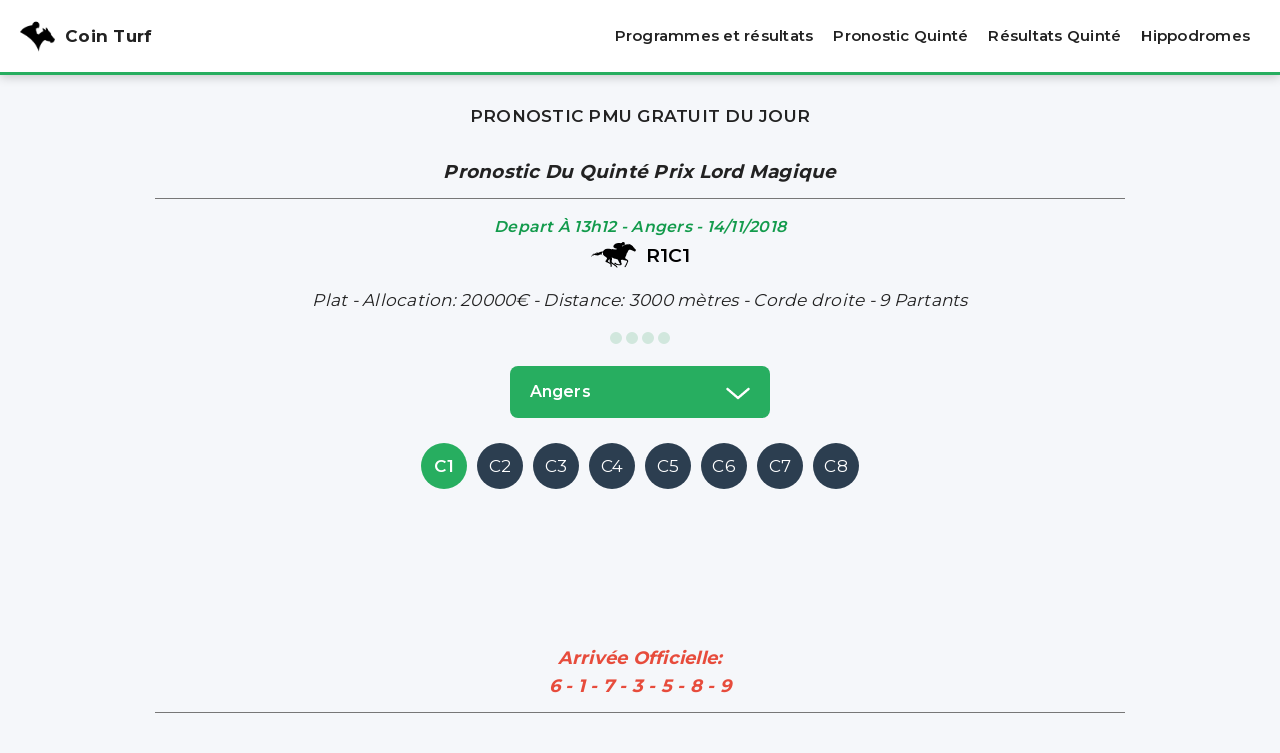

--- FILE ---
content_type: text/html; charset=UTF-8
request_url: https://www.coin-turf.fr/programmes-courses/14112018/46123_angers/prix-lord-magique
body_size: 10058
content:

<!DOCTYPE html>
<html lang="fr">
  <head>
    <meta charset="UTF-8" />
    <meta name="viewport" content="width=device-width, initial-scale=1.0">
    <title>Partants et Pronostic : Prix Lord Magique à Angers (R1C1) - Pronostics PMU du 14/11/2018</title>
    <meta name="description" content="Découvrez les partants et pronostics PMU Quinté de la course prix lord magique à angers (Reunion 1, Course 1) le 14/11/2018, Consultez nos analyses et pronostics des courses hippiques pour une expérience complète." />
        <meta name="viewport" content="width=device-width, initial-scale=1">
    <meta property="og:image" content="/img/CoinTurf-fb.png">
    <meta property="og:image:alt" content="Meilleurs Pronostics PMU Gratuits et Gagnants du jour et de demain, Pronostic Quinté">
    <meta property="og:type" content="website">
    <meta name="author" content="Yves">
    <meta property="og:site_name" content="CoinTurf">
    <meta name="theme-color" content="#fff">
    <link rel="shortcut icon" href="/img/favicon.png">
    <link rel="apple-touch-icon" href="/img/apple-touch-icon.png">
    <meta name="google-site-verification" content="CODRj6PVo801USJ0ekbGJ6vH0veQ_WnuLyQScaKftwA" />
    <!-- Préchargement police + CSS -->
    <link rel="preload" href="https://fonts.googleapis.com/css2?family=Montserrat:wght@400;600;700&display=swap" as="style" onload="this.onload=null;this.rel='stylesheet'">
    <noscript><link rel="stylesheet" href="https://fonts.googleapis.com/css2?family=Montserrat:wght@400;600;700&display=swap"></noscript>
    <link rel="preload" href="/css/style.css?v0.5" as="style" onload="this.onload=null;this.rel='stylesheet'">
    <!-- Préchargement image LCP si nécessaire -->
    <link rel="preload" href="/img/CoinTurf-fb.png" as="image" fetchpriority="high">
    <link rel="canonical" href="https://www.coin-turf.fr/programmes-courses/14112018/46123_angers/prix-lord-magique">                
    <!-- Google Tag Manager -->
    <script>
        (function(w,d,s,l,i){
            w[l]=w[l]||[];
            w[l].push({
                'gtm.start': new Date().getTime(), event:'gtm.js'
            });
            var f=d.getElementsByTagName(s)[0],
                j=d.createElement(s),
                dl=l!='dataLayer'?'&l='+l:'';
            j.async=true;
            j.src='https://www.googletagmanager.com/gtm.js?id='+i+dl;
            f.parentNode.insertBefore(j,f);
        })(window,document,'script','dataLayer','GTM-WM96TQD6');
    </script>
    <!-- End Google Tag Manager -->
    <script async src="https://pagead2.googlesyndication.com/pagead/js/adsbygoogle.js"></script>  </head>

  <body>

    

<header>
  <div class="Header">
    <a class="Logo" title="Pronostic PMU Gratuit Coin Turf" href="https://www.coin-turf.fr">
      <img alt="Pronostics PMU Gratuits Coin Turf" class="logo" src="/img/Logo-Coin-Turf.png" width="35" height="35">
      <div>Coin Turf</div>
    </a>
    <div class="NavHeader">
      <nav>
        <ul class="NavHeaderMenu" id="NavHeaderMenu">
          <li><a title="Programmes et résultats" href="/programmes-courses/">Programmes et résultats</a></li>
          <li><a title="Pronostic Quinté" href="/pronostics-pmu/quinte/">Pronostic Quinté</a></li>
          <!-- <li><a href="/About-us.php">FAQ</a></li> -->
          <li><a title="Résultats Quinté" href="/resultats-pmu/quinte/">Résultats Quinté</a></li>
          <li><a title="Hippodromes" href="/hippodromes/">Hippodromes</a></li>
          <li class="HideDesk"><a title="Guide des paris au PMU et astuces pour parier" href="/guide-paris-pmu/">Guide Paris PMU</a></li>
          <li class="HideDesk"><a title="Lexique des termes du turf et des courses hippiques" href="/lexique-turf/">Lexique Turf</a></li>
        </ul>
      </nav>
      <div class="Cnx"><a href="#">Sign In</a></div>
      <div class="MenuMobile"><svg width="34px" height="34px" viewBox="0 0 24 24" xmlns="http://www.w3.org/2000/svg"><path d="M3,12H17M3,6H21M3,18H13" style="fill: none; stroke: #000; stroke-linecap: round; stroke-linejoin: round; stroke-width: 2;"></path></svg></div>
    </div>
  </div>
</header>



    <main id="main">
      
      <section id="section">
        <div class="container">
          <div class="Content">
            <div class="ContentResultQ">
              <h1>Pronostic Pmu gratuit du jour</h1><h2>Pronostic du Quinté prix lord magique</h2><div class="DetailsCourse"><div class="DisciplineIcon"><div class="DepartQ">Depart à 13h12 - Angers - 14/11/2018</div><div class=""><img alt="" width="46" height="46" src="/img/plat_black.svg"><span>R1<span class="rc">C1</span></span></div></div><div class="InfosCourse"><p>Plat - Allocation: 20000€ - Distance: 3000 mètres - Corde droite - 9 Partants</p></div><div class="ParisIcons"><div class=" Paris"></div><div class=" Paris"></div><div class=" Paris"></div><div class=" Paris"></div></div></div><div id="bare-dropdown"><div class="btn-group"><button type="button" class="BtnDropDown dropdown-toggle" data-toggle="dropdown">angers<svg width="24px" height="24px" viewBox="0 0 32 32" id="i-chevron-bottom" xmlns="http://www.w3.org/2000/svg" fill="none" stroke="#fff" stroke-linecap="round" stroke-linejoin="round" stroke-width="3.2">
<g id="SVGRepo_bgCarrier" stroke-width="0"/><g id="SVGRepo_tracerCarrier" stroke-linecap="round" stroke-linejoin="round"/><g id="SVGRepo_iconCarrier"> <path d="M30 12 L16 24 2 12"/> </g></svg></button><div class="popup-overlay" id="popup"><div class="popup"><ul class="dropdown-menu"><li><a class="actived" href="/programmes-courses/14112018/46123_angers/prix-lord-magique"> R1 - angers <svg xmlns="http://www.w3.org/2000/svg" viewBox="0 0 11.94 18" width="12" height="12"><path d="M15,9,13,10.75,5,18,3,16.25,11.08,9,3,1.75,5,0,13,7.25Z" transform="translate(-3.03)"></path></svg> </a></li><li><a class="" href="/programmes-courses/14112018/46131_launceston/tasmanian-turf-club-members-class-4-handicap"> R2 - launceston <svg xmlns="http://www.w3.org/2000/svg" viewBox="0 0 11.94 18" width="12" height="12"><path d="M15,9,13,10.75,5,18,3,16.25,11.08,9,3,1.75,5,0,13,7.25Z" transform="translate(-3.03)"></path></svg> </a></li><li><a class="" href="/programmes-courses/14112018/46134_happy-valley/kokura-handicap"> R3 - happy valley <svg xmlns="http://www.w3.org/2000/svg" viewBox="0 0 11.94 18" width="12" height="12"><path d="M15,9,13,10.75,5,18,3,16.25,11.08,9,3,1.75,5,0,13,7.25Z" transform="translate(-3.03)"></path></svg> </a></li><li><a class="" href="/programmes-courses/14112018/46142_maure-de-bretagne/prix-andre-ricaud"> R4 - maure de bretagne <svg xmlns="http://www.w3.org/2000/svg" viewBox="0 0 11.94 18" width="12" height="12"><path d="M15,9,13,10.75,5,18,3,16.25,11.08,9,3,1.75,5,0,13,7.25Z" transform="translate(-3.03)"></path></svg> </a></li><li><a class="" href="/programmes-courses/14112018/46151_lyon-la-soie/prix-des-colverts"> R5 - lyon la soie <svg xmlns="http://www.w3.org/2000/svg" viewBox="0 0 11.94 18" width="12" height="12"><path d="M15,9,13,10.75,5,18,3,16.25,11.08,9,3,1.75,5,0,13,7.25Z" transform="translate(-3.03)"></path></svg> </a></li><li><a class="" href="/programmes-courses/14112018/46160_hambourg/preis-vom-14-polizeikommissariat-allemagne"> R6 - hambourg <svg xmlns="http://www.w3.org/2000/svg" viewBox="0 0 11.94 18" width="12" height="12"><path d="M15,9,13,10.75,5,18,3,16.25,11.08,9,3,1.75,5,0,13,7.25Z" transform="translate(-3.03)"></path></svg> </a></li></ul><button class="close-btn">Fermer</button></div></div></div></div><div id="bare-course" class="bare-course-Quinte"><div class="bar_course" role="group"><a class="actived" href="/programmes-courses/14112018/46123_angers/prix-lord-magique" class=""> C1 </a><a class="" href="/programmes-courses/14112018/46124_angers/handicap-d-angers-loire-metropole" class=""> C2 </a><a class="" href="/programmes-courses/14112018/46125_angers/prix-de-bouchemaine" class=""> C3 </a><a class="" href="/programmes-courses/14112018/46126_angers/prix-claude-munet-grand-prix-d-angers" class=""> C4 </a><a class="" href="/programmes-courses/14112018/46127_angers/prix-plantagenet" class=""> C5 </a><a class="" href="/programmes-courses/14112018/46128_angers/prix-david-d-angers" class=""> C6 </a><a class="" href="/programmes-courses/14112018/46129_angers/prix-henri-chevalier-du-fau" class=""> C7 </a><a class="" href="/programmes-courses/14112018/46130_angers/prix-des-jardins-du-mail" class=""> C8 </a></div></div><div id="PbHeaderHoriz"><!-- PbHeaderHoriz -->
<ins class="adsbygoogle"
     style="display:inline-block;width:728px;height:90px"
     data-ad-client="ca-pub-9424929712488126"
     data-ad-slot="9842223352"></ins>
<script>
     (adsbygoogle = window.adsbygoogle || []).push({});
</script></div>            </div>
          </div>
        </div>
      </section>

      <section id="section">
        <div class="container">
          <div class="Content">
            
            
              
            <div class="ContentArrivQ"><div class="section-header"><h2 class="titre_arrivee_officiel"><strong>Arrivée Officielle:</strong><div> 6 - 1 - 7 - 3 - 5 - 8 - 9</div></h2></div><div class="NavArrivQ"><ul class="nav"><li class=""><a href="/arrivees-rapports/14112018/46123_angers/prix-lord-magique">Résultat</a></li></ul></div></div><div class="message_pronostic"><p>Le pronostic De Cette Course n'est pas Disponible.</p></div>            

            
          </div>
        </div>
      </section>

      <section id="section">
        <div class="container">
          <div class="Content">
            
            <!-- START PROGRAMME RESPONSIVE --><div class="ContentMob"><h2 class="title"> PMU les partants du quinté </h2><div class="HeaderMob"><div class="numero_chev">N°</div><div class="infovv text-center"><div>Cheval</div><div>Jocker / Entraîneur </div><div> Performance</div></div></div><div class="accord_head bloc-headers"><div class="container_inner_left"><table class="table TablePartantMob"><tbody><tr class="clickable-rowv" data-href="/fiches-chevaux/cheval/espoir+d%27allier"><td class="PartNum FirstTd"><div class="numero text-center">1</div><div><img src="https://www.pmu.fr/back-assets/hippique/casaques/14112018/R1/C1/P1.png" class="casaque_icon" alt="Casaque" width="22" height="26"></div></td><td class="InfosChv MiddleTd"><div class="PartChv">espoir d'allier<span class="PArtAge">( h4 )</span></div><div class="PartDriv">w.saraiva / b.lefevre</div><div class="PartPerform">Crd:5 - 68,0kg - 5p2p1p2p1p1p5pthah</div></td><td class="ChevronIcon LastTd"><svg xmlns="http://www.w3.org/2000/svg" viewBox="0 0 11.94 18" width="12" height="12"><path d="M15,9,13,10.75,5,18,3,16.25,11.08,9,3,1.75,5,0,13,7.25Z" transform="translate(-3.03)"/></svg></td></tr></tbody></table></div></div><div class="accord_head bloc-headers"><div class="container_inner_left"><table class="table TablePartantMob"><tbody><tr class="clickable-rowv" data-href="/fiches-chevaux/cheval/easy+time"><td class="PartNum FirstTd"><div class="numero text-center">2</div><div><img src="https://www.pmu.fr/back-assets/hippique/casaques/14112018/R1/C1/P2.png" class="casaque_icon" alt="Casaque" width="22" height="26"></div></td><td class="InfosChv MiddleTd"><div class="PartChv">easy time<span class="PArtAge">( f4 )</span></div><div class="PartDriv">c.grosbois / a.le clerc (s)</div><div class="PartPerform">Crd:3 - 67,5kg - 1p3p2p1p4p7h(17)3p2p5p</div></td><td class="ChevronIcon LastTd"><svg xmlns="http://www.w3.org/2000/svg" viewBox="0 0 11.94 18" width="12" height="12"><path d="M15,9,13,10.75,5,18,3,16.25,11.08,9,3,1.75,5,0,13,7.25Z" transform="translate(-3.03)"/></svg></td></tr></tbody></table></div></div><div class="accord_head bloc-headers"><div class="container_inner_left"><table class="table TablePartantMob"><tbody><tr class="clickable-rowv" data-href="/fiches-chevaux/cheval/dune+rouge"><td class="PartNum FirstTd"><div class="numero text-center">3</div><div><img src="https://www.pmu.fr/back-assets/hippique/casaques/14112018/R1/C1/P3.png" class="casaque_icon" alt="Casaque" width="22" height="26"></div></td><td class="InfosChv MiddleTd"><div class="PartChv">dune rouge<span class="PArtAge">( f5 )</span><span class="PartOeil"><img alt="" width="12" height="12" src="/img/oeil-ost.svg"></span></div><div class="PartDriv">a.fouassier / gab .leenders</div><div class="PartPerform">Crd:1 - 67,5kg - 7p2p9p1p2p2p1p(17)1p1p</div></td><td class="ChevronIcon LastTd"><svg xmlns="http://www.w3.org/2000/svg" viewBox="0 0 11.94 18" width="12" height="12"><path d="M15,9,13,10.75,5,18,3,16.25,11.08,9,3,1.75,5,0,13,7.25Z" transform="translate(-3.03)"/></svg></td></tr></tbody></table></div></div><div class="accord_head bloc-headers"><div class="container_inner_left"><table class="table TablePartantMob"><tbody><tr class="clickable-rowv" data-href="/fiches-chevaux/cheval/dame+de+montmartre"><td class="PartNum FirstTd"><div class="numero text-center">4</div><div><img src="https://www.pmu.fr/back-assets/hippique/casaques/14112018/R1/C1/P4.png" class="casaque_icon" alt="Casaque" width="22" height="26"></div></td><td class="InfosChv MiddleTd"><div class="PartChv">dame de montmartre<span class="PArtAge">( f5 )</span></div><div class="PartDriv">alex.roussel / e.vagne (s)</div><div class="PartPerform">Crd:2 - 65,5kg - 5p3p1p2p4p3p(17)3p</div></td><td class="ChevronIcon LastTd"><svg xmlns="http://www.w3.org/2000/svg" viewBox="0 0 11.94 18" width="12" height="12"><path d="M15,9,13,10.75,5,18,3,16.25,11.08,9,3,1.75,5,0,13,7.25Z" transform="translate(-3.03)"/></svg></td></tr></tbody></table></div></div><div class="accord_head bloc-headers"><div class="container_inner_left"><table class="table TablePartantMob"><tbody><tr class="clickable-rowv" data-href="/fiches-chevaux/cheval/djaclown"><td class="PartNum FirstTd"><div class="numero text-center">5</div><div><img src="https://www.pmu.fr/back-assets/hippique/casaques/14112018/R1/C1/P5.png" class="casaque_icon" alt="Casaque" width="22" height="26"></div></td><td class="InfosChv MiddleTd"><div class="PartChv">djaclown<span class="PArtAge">( h5 )</span></div><div class="PartDriv">j.cabre / f.foucher</div><div class="PartPerform">Crd:8 - 64,0kg - 2p3p</div></td><td class="ChevronIcon LastTd"><svg xmlns="http://www.w3.org/2000/svg" viewBox="0 0 11.94 18" width="12" height="12"><path d="M15,9,13,10.75,5,18,3,16.25,11.08,9,3,1.75,5,0,13,7.25Z" transform="translate(-3.03)"/></svg></td></tr></tbody></table></div></div><div class="accord_head bloc-headers"><div class="container_inner_left"><table class="table TablePartantMob"><tbody><tr class="clickable-rowv" data-href="/fiches-chevaux/cheval/daisy+de+sarti"><td class="PartNum FirstTd"><div class="numero text-center">6</div><div><img src="https://www.pmu.fr/back-assets/hippique/casaques/14112018/R1/C1/P6.png" class="casaque_icon" alt="Casaque" width="22" height="26"></div></td><td class="InfosChv MiddleTd"><div class="PartChv">daisy de sarti<span class="PArtAge">( f5 )</span></div><div class="PartDriv">m.delalande / chemin & herpin (s)</div><div class="PartPerform">Crd:4 - 63,5kg - 3p7p1pth4p(17)1h2p2p5p</div></td><td class="ChevronIcon LastTd"><svg xmlns="http://www.w3.org/2000/svg" viewBox="0 0 11.94 18" width="12" height="12"><path d="M15,9,13,10.75,5,18,3,16.25,11.08,9,3,1.75,5,0,13,7.25Z" transform="translate(-3.03)"/></svg></td></tr></tbody></table></div></div><div class="accord_head bloc-headers"><div class="container_inner_left"><table class="table TablePartantMob"><tbody><tr class="clickable-rowv" data-href="/fiches-chevaux/cheval/diva+d%27athom"><td class="PartNum FirstTd"><div class="numero text-center">7</div><div><img src="https://www.pmu.fr/back-assets/hippique/casaques/14112018/R1/C1/P7.png" class="casaque_icon" alt="Casaque" width="22" height="26"></div></td><td class="InfosChv MiddleTd"><div class="PartChv">diva d'athom<span class="PArtAge">( f5 )</span><span class="PartOeil"><img alt="" width="12" height="12" src="/img/oeil-ost.svg"></span></div><div class="PartDriv">m.androuin / a.couetil (s)</div><div class="PartPerform">Crd:9 - 63,5kg - 4p6p1p3p(17)3p1p1p4p4p</div></td><td class="ChevronIcon LastTd"><svg xmlns="http://www.w3.org/2000/svg" viewBox="0 0 11.94 18" width="12" height="12"><path d="M15,9,13,10.75,5,18,3,16.25,11.08,9,3,1.75,5,0,13,7.25Z" transform="translate(-3.03)"/></svg></td></tr></tbody></table></div></div><div class="accord_head bloc-headers"><div class="container_inner_left"><table class="table TablePartantMob"><tbody><tr class="clickable-rowv" data-href="/fiches-chevaux/cheval/driver+star"><td class="PartNum FirstTd"><div class="numero text-center">8</div><div><img src="https://www.pmu.fr/back-assets/hippique/casaques/14112018/R1/C1/P8.png" class="casaque_icon" alt="Casaque" width="22" height="26"></div></td><td class="InfosChv MiddleTd"><div class="PartChv">driver star<span class="PArtAge">( h5 )</span></div><div class="PartDriv">a.bourgeais / n.leenders</div><div class="PartPerform">Crd:7 - 63,0kg - (17)3p3p3p2p3p(16)2p1p2p</div></td><td class="ChevronIcon LastTd"><svg xmlns="http://www.w3.org/2000/svg" viewBox="0 0 11.94 18" width="12" height="12"><path d="M15,9,13,10.75,5,18,3,16.25,11.08,9,3,1.75,5,0,13,7.25Z" transform="translate(-3.03)"/></svg></td></tr></tbody></table></div></div><div class="accord_head bloc-headers"><div class="container_inner_left"><table class="table TablePartantMob"><tbody><tr class="clickable-rowv" data-href="/fiches-chevaux/cheval/electra+de+vaige"><td class="PartNum FirstTd"><div class="numero text-center">9</div><div><img src="https://www.pmu.fr/back-assets/hippique/casaques/14112018/R1/C1/P9.png" class="casaque_icon" alt="Casaque" width="22" height="26"></div></td><td class="InfosChv MiddleTd"><div class="PartChv">electra de vaige<span class="PArtAge">( f4 )</span></div><div class="PartDriv">a.werle / jc.werle</div><div class="PartPerform">Crd:6 - 61,5kg - 6p</div></td><td class="ChevronIcon LastTd"><svg xmlns="http://www.w3.org/2000/svg" viewBox="0 0 11.94 18" width="12" height="12"><path d="M15,9,13,10.75,5,18,3,16.25,11.08,9,3,1.75,5,0,13,7.25Z" transform="translate(-3.03)"/></svg></td></tr></tbody></table></div></div></div><!-- STOP PROGRAMME RESPONSIVE --><!-- STOP PROGRAMME DESKTOP --><div class="ContentDesk"><div class="section-header"><h2 class="title"> PMU les partants du quinté </h2></div><div class="section-content"><table class="table TablePartantDesk"><thead><tr><th> N° </th><th class="cheval"> Cheval<br>Performance</th><th> Sexe<br>Âge </th><th class="driver"> Jokey<br>Entraîneur </th><th> Cordes </th><th> Poids </th></tr></thead><tbody><tr class="clickable-rowv" data-href="/fiches-chevaux/cheval/espoir+d%27allier"><td class="numero"><div>1</div><div><img src="https://www.pmu.fr/back-assets/hippique/casaques/14112018/R1/C1/P1.png" class="casaque_icon" alt="Casaque" width="22" height="26"></div></td><td class="cheval"><div>espoir d'allier</div><div class="Perf">5p2p1p2p1p1p5pthah</div></td><td><div>h</div><div>4</div></td><td class="driver"><div>w.saraiva</div><div>b.lefevre</div></td><td>5</td><td>68,0</td></tr><tr class="clickable-rowv" data-href="/fiches-chevaux/cheval/easy+time"><td class="numero"><div>2</div><div><img src="https://www.pmu.fr/back-assets/hippique/casaques/14112018/R1/C1/P2.png" class="casaque_icon" alt="Casaque" width="22" height="26"></div></td><td class="cheval"><div>easy time</div><div class="Perf">1p3p2p1p4p7h(17)3p2p5p</div></td><td><div>f</div><div>4</div></td><td class="driver"><div>c.grosbois</div><div>a.le clerc (s)</div></td><td>3</td><td>67,5</td></tr><tr class="clickable-rowv" data-href="/fiches-chevaux/cheval/dune+rouge"><td class="numero"><div>3</div><div><img src="https://www.pmu.fr/back-assets/hippique/casaques/14112018/R1/C1/P3.png" class="casaque_icon" alt="Casaque" width="22" height="26"></div></td><td class="cheval"><div>dune rouge</div><div class="Perf">7p2p9p1p2p2p1p(17)1p1p</div></td><td><div>f</div><div>5</div></td><td class="driver"><div>a.fouassier</div><div>gab .leenders</div></td><td>1</td><td>67,5</td></tr><tr class="clickable-rowv" data-href="/fiches-chevaux/cheval/dame+de+montmartre"><td class="numero"><div>4</div><div><img src="https://www.pmu.fr/back-assets/hippique/casaques/14112018/R1/C1/P4.png" class="casaque_icon" alt="Casaque" width="22" height="26"></div></td><td class="cheval"><div>dame de montmartre</div><div class="Perf">5p3p1p2p4p3p(17)3p</div></td><td><div>f</div><div>5</div></td><td class="driver"><div>alex.roussel</div><div>e.vagne (s)</div></td><td>2</td><td>65,5</td></tr><tr class="clickable-rowv" data-href="/fiches-chevaux/cheval/djaclown"><td class="numero"><div>5</div><div><img src="https://www.pmu.fr/back-assets/hippique/casaques/14112018/R1/C1/P5.png" class="casaque_icon" alt="Casaque" width="22" height="26"></div></td><td class="cheval"><div>djaclown</div><div class="Perf">2p3p</div></td><td><div>h</div><div>5</div></td><td class="driver"><div>j.cabre</div><div>f.foucher</div></td><td>8</td><td>64,0</td></tr><tr class="clickable-rowv" data-href="/fiches-chevaux/cheval/daisy+de+sarti"><td class="numero"><div>6</div><div><img src="https://www.pmu.fr/back-assets/hippique/casaques/14112018/R1/C1/P6.png" class="casaque_icon" alt="Casaque" width="22" height="26"></div></td><td class="cheval"><div>daisy de sarti</div><div class="Perf">3p7p1pth4p(17)1h2p2p5p</div></td><td><div>f</div><div>5</div></td><td class="driver"><div>m.delalande</div><div>chemin & herpin (s)</div></td><td>4</td><td>63,5</td></tr><tr class="clickable-rowv" data-href="/fiches-chevaux/cheval/diva+d%27athom"><td class="numero"><div>7</div><div><img src="https://www.pmu.fr/back-assets/hippique/casaques/14112018/R1/C1/P7.png" class="casaque_icon" alt="Casaque" width="22" height="26"></div></td><td class="cheval"><div>diva d'athom</div><div class="Perf">4p6p1p3p(17)3p1p1p4p4p</div></td><td><div>f</div><div>5</div></td><td class="driver"><div>m.androuin</div><div>a.couetil (s)</div></td><td>9</td><td>63,5</td></tr><tr class="clickable-rowv" data-href="/fiches-chevaux/cheval/driver+star"><td class="numero"><div>8</div><div><img src="https://www.pmu.fr/back-assets/hippique/casaques/14112018/R1/C1/P8.png" class="casaque_icon" alt="Casaque" width="22" height="26"></div></td><td class="cheval"><div>driver star</div><div class="Perf">(17)3p3p3p2p3p(16)2p1p2p</div></td><td><div>h</div><div>5</div></td><td class="driver"><div>a.bourgeais</div><div>n.leenders</div></td><td>7</td><td>63,0</td></tr><tr class="clickable-rowv" data-href="/fiches-chevaux/cheval/electra+de+vaige"><td class="numero"><div>9</div><div><img src="https://www.pmu.fr/back-assets/hippique/casaques/14112018/R1/C1/P9.png" class="casaque_icon" alt="Casaque" width="22" height="26"></div></td><td class="cheval"><div>electra de vaige</div><div class="Perf">6p</div></td><td><div>f</div><div>4</div></td><td class="driver"><div>a.werle</div><div>jc.werle</div></td><td>6</td><td>61,5</td></tr></tbody></table></div></div><!-- STOP PROGRAMME DESKTOP -->
          </div>
        </div>
      </section>
      
      <section id="section">
        <div class="container">
          <div class="Content">
            <div class="blocz">
              <h2>Pronostics PMU et Conseils Avisés pour Optimiser Vos Paris Hippiques</h2>
              <p>Découvrez les meilleures analyses et pronostics PMU gratuits pour optimiser vos choix avant chaque course. Notre site vous propose une expertise inégalée dans l'univers des courses hippiques, offrant des informations détaillées sur les partants ainsi que des prédictions pointues pour vous guider vers des paris gagnants.</p>
              <p>Analyser les partants est essentiel pour établir des pronostics précis. Nous examinons attentivement l'historique de performance de chaque cheval, sa forme actuelle, ainsi que d'autres facteurs clés tels que l'entraîneur et le jockey. Notre méthodologie avancée combine l'analyse des données passées avec une évaluation rigoureuse de la condition actuelle des chevaux, garantissant des pronostics fiables.</p>
              <p>Les courses hippiques sont un défi passionnant, et notre objectif est de vous fournir les outils nécessaires pour maximiser vos chances de succès. Suivez nos pronostics PMU quotidiens, élaborés avec soin par des experts chevronnés. Nous prenons en compte toutes les variables pertinentes, y compris les conditions de piste, la météo, et d'autres paramètres cruciaux pour vous offrir des pronostics qui font la différence.</p>
              <p>En utilisant nos analyses et pronostics PMU, vous augmentez significativement vos opportunités de gains. Nous mettons à votre disposition des informations de qualité, soutenues par une équipe d'experts dévoués à l'excellence dans l'analyse des courses hippiques. Faites confiance à nos pronostics pour vous guider vers le succès, améliorant ainsi votre expérience de parieur sur les courses hippiques.</p>
              <p>Explorez nos partants et pronostics PMU gratuits avant chaque course pour prendre des décisions éclairées. La réussite de vos paris est notre priorité, et nous sommes là pour vous offrir les meilleurs conseils afin d'optimiser vos gains sur les courses hippiques.</p>
              <p>Veuillez noter que notre contenu est soigneusement élaboré pour respecter les politiques d'AdSense, excluant toute référence directe ou indirecte à des jeux d'argent et de hasard.</p>
          </div>
        </div>
      </section>

    </main>

    <footer class="footer">
  <div class="Container">
    <div class="Content">

      <div class="FooterNav">
        <ul class="FooterNavUl">
          <li class="FooterNavLi"><a href="/contact/">Contact</a></li>
          <li class="FooterNavLi"><a href="/mentions-legales/">Mentions légales</a></li>
          <li class="FooterNavLi"><a href="/a-propos/">A Propos</a></li>
          <li class="FooterNavLi"><a title="Hippodromes" href="/hippodromes/">Hippodromes</a></li>
          <li class="FooterNavLi"><a title="Guide des paris au PMU et astuces pour parier" href="/guide-paris-pmu/">Guide Paris PMU</a></li>
          <li class="FooterNavLi"><a title="Lexique des termes du turf et des courses hippiques" href="/lexique-turf/">Lexique Turf</a></li>
        </ul>
      </div>
      
      <div class="FooterInf">
        <div class="NavIconSocial">
            <ul class="NavIconSocialUl">
                <li class="NavIconSocialLi">
                  <a class="" href="https://www.facebook.com/groups/cointurf/" target="_blank" title="Facebook" rel="noopener">
                    <svg xmlns="http://www.w3.org/2000/svg" viewBox="0 0 8.98 18" width="20" height="20"><path d="M5.61,6.17V4A1.13,1.13,0,0,1,6.74,2.86H7.86V0H5.61A3.35,3.35,0,0,0,2.25,3.34V6.17H0V9H2.25v9H5.61V9H7.86L9,6.17Z"></path></svg>
                  </a>
                </li>
                <li class="NavIconSocialLi">
                  <a class="" href="https://twitter.com/cointurf/" target="_blank" title="Twitter" rel="noopener">
                    <svg xmlns="http://www.w3.org/2000/svg" viewBox="0 0 17.96 14.59" width="20" height="20"><path d="M18,1.73a7.48,7.48,0,0,1-2.08.58,3.66,3.66,0,0,0,1.63-2,7.24,7.24,0,0,1-2.34.9A3.69,3.69,0,0,0,8.82,3.73a4,4,0,0,0,.09.84A10.46,10.46,0,0,1,1.25.67,3.7,3.7,0,0,0,2.39,5.6,3.63,3.63,0,0,1,.72,5.15h0a3.7,3.7,0,0,0,3,3.62,3.35,3.35,0,0,1-1,.13A3.26,3.26,0,0,1,2,8.83,3.73,3.73,0,0,0,5.47,11.4,7.43,7.43,0,0,1,.92,13,8.65,8.65,0,0,1,0,13,10.41,10.41,0,0,0,5.7,14.62,10.43,10.43,0,0,0,16.2,4.26V3.64A7.27,7.27,0,0,0,18,1.73Z"></path></svg>
                  </a>
                </li>
            </ul>
        </div>

        <p class="DescriptionFooter">Coin Turf votre source d'informations complète sur les courses PMU. Programme des courses, Analyse des partants, pronostics du quinté, quarté, tiercé gratuits, ainsi que les résultats et rapports turf, y compris le Sorec rapport. Maximisez vos chances de gains avec Coin Turf, votre allié des courses hippiques.</p>

        <div class="Partenaire">
          <p>
            Les partenaires :
            <a target="_blank" rel="noopener"  href="https://base-pronoquinte.blogspot.com/" alt="Cheval de base quinte" title="Cheval de base quinte">Base-prono</a>
            <a target="_blank" rel="noopener"  href="https://www.baseturf.com" title="base du quinté et annuaire hippique">Base Turf</a>
            <a href="http://lemagicienduturf.free.fr/" target="_blank" rel="noopener"  alt="Pronostics hippiques 100% gratuits">lemagicienduturf</a>
            <a href="http://www.root-top.com/topsite/turf1/in.php?ID=65" target="_blank" rel="noopener" >TURF1COM. BASE QUINT&Eacute; </a>
            <a href="https://fr.wikipedia.org/wiki/Sport_hippique" target="_blank" rel="noopener"  title="sites des pronostics turf quinté gratuit">médias sport hippique</a>
            <a href="https://www.geny.com/" target="_blank" rel="noopener"  title="Geny Course">Geny Course</a>
            <a href="http://www.pronostar.net/vote.php?id=" rel="noopener" target="_blank" title="PRONOSTAR">PRONOSTAR</a>
            <a href="http://www.root-top.com/topsite/turfaunet/in.php?ID=621"> PMU Résultat Quinté du Jour  : Arrivée & Rapp</a>
          </p>
        </div>

        <div class="description-alert">
          <img src="/img/+18-ans-blanc.png" width="40" height="40" alt="Interdit au moins de 18 ans">
          <p>Jouer comporte des risques : endettement, dépendance, isolement.<br>Pour obtenir de l'aide, veuillez appeler Le 09.74.75.13.13 (appel non surtaxé).</p>
        </div>

        <div class="Copyright">
          <a class="logoCopyright" href="https://www.coin-turf.fr">
            <img alt="Pronostic Quinté+ du jour" src="/img/pronostic-Quinté-du-jour.png" width="40" height="40"><small>Copyright © 2026 Coin Turf - Tous droits réservés</small>
          </a>
        </div>
        
        
        <div id="NavBottomMobile">
          <div id="NavbarMobile">
          	<div class="NavBtn">
          		<a href="/programmes-courses/">
          	        <div class="NAvTitle"><svg xmlns="http://www.w3.org/2000/svg" xmlns:xlink="http://www.w3.org/1999/xlink" fill="#000" width="30px" height="30px" viewBox="0 0 930.337 930.337" xml:space="preserve">
<g>
  <g>
    <g>
      <path d="M60,757.867h398.998c-9.753-27.547-14.707-56.405-14.707-86.012c0-34.819,6.826-68.613,20.289-100.442     c12.997-30.729,31.597-58.32,55.284-82.006c23.687-23.688,51.277-42.287,82.006-55.284     c31.83-13.463,65.624-20.289,100.442-20.289c34.819,0,68.613,6.826,100.442,20.289c3.116,1.317,6.192,2.709,9.242,4.142V338.2     V170.916c0-33.137-26.863-60-60-60h-62.354V70.458c0-22.091-17.908-40-40-40H595.3c-22.091,0-40,17.909-40,40v40.457h-82.127     V70.458c0-22.091-17.909-40-40-40h-54.345c-22.091,0-40,17.909-40,40v40.457h-82.127V70.458c0-22.091-17.909-40-40-40h-54.345     c-22.092,0-40,17.909-40,40v40.457H60c-33.137,0-60,26.863-60,60v167.285v359.667C0,731.003,26.863,757.867,60,757.867z      M45,170.916c0-8.271,6.729-15,15-15h62.355v24.357c0,22.091,17.908,40,40,40H216.7c22.091,0,40-17.909,40-40v-24.357h82.127     v24.357c0,22.091,17.909,40,40,40h54.345c22.091,0,40-17.909,40-40v-24.357h82.127v24.357c0,22.091,17.909,40,40,40h54.346     c22.092,0,40-17.909,40-40v-24.357h62.354c8.271,0,15,6.729,15,15v122.285h-722L45,170.916L45,170.916z"/>
      <path d="M930.337,671.855c0-86.173-47.806-161.171-118.337-199.944c-32.545-17.893-69.924-28.078-109.686-28.078     c-125.935,0-228.023,102.089-228.023,228.022c0,30.435,5.978,59.467,16.797,86.012     c33.953,83.295,115.728,142.012,211.228,142.012C828.248,899.878,930.337,797.789,930.337,671.855z M812,691.855h-82.577     c-6.112,8.34-15.976,13.758-27.107,13.758c-18.556,0-33.598-15.041-33.598-33.597c0-11.061,5.349-20.87,13.598-26.992V510.753     c0-11.046,8.953-20,20-20c11.046,0,20,8.954,20,20v134.271c2.604,1.935,4.923,4.235,6.872,6.829H812h51.415     c11.046,0,20,8.954,20,20c0,11.047-8.954,20-20,20L812,691.855L812,691.855z"/>
    </g>
  </g>
</g>
</svg></div>Programme
                  </a>
          	</div>
          	<div class="NavBtn">
          		<a href="/pronostics-pmu/quinte/">
          	        <div class="NAvTitle"><svg xmlns="http://www.w3.org/2000/svg" xmlns:xlink="http://www.w3.org/1999/xlink" fill="#000" height="30px" width="30px" viewBox="0 0 512 512" xml:space="preserve">
<g>
  <path class="st0" d="M204.762,254.456l34.212-34.204c-39.807-18.293-88.544-11.079-121.29,21.675   c-42.013,42.006-42.013,110.372,0,152.393c42.005,42.014,110.38,42.014,152.386,0c32.746-32.745,39.968-81.49,21.675-121.298   l-34.211,34.211c3.381,19.976-2.553,41.224-17.939,56.604c-25.21,25.218-66.225,25.218-91.434,0   c-25.21-25.21-25.21-66.224,0-91.427C163.546,257.016,184.794,251.074,204.762,254.456z"/>
  <path class="st0" d="M323.628,241.146c34.324,57.876,26.642,133.939-23.076,183.65c-58.826,58.826-154.527,58.826-213.345,0   c-58.826-58.817-58.826-154.527,0-213.352c49.703-49.711,125.775-57.393,183.65-23.076l31.216-31.225   c-75.387-50.693-178.754-42.77-245.35,23.817c-75.629,75.621-75.629,198.69,0,274.311c75.63,75.638,198.683,75.638,274.312,0   c66.603-66.595,74.518-169.962,23.809-245.358L323.628,241.146z"/>
  <path class="st0" d="M511.279,84.84c-1.61-4.195-5.684-6.78-10.298-6.57l-70.565,3.31l3.318-70.556   c0.201-4.622-2.384-8.68-6.578-10.306c-4.17-1.61-9.122-0.451-12.52,2.931l-75.299,75.306l-3.809,81.322L198.634,297.162   c-6.964-1.578-14.565,0.29-19.992,5.716c-8.422,8.422-8.422,22.062,0,30.484c8.414,8.422,22.062,8.422,30.484,0   c5.418-5.427,7.295-13.028,5.716-20l136.886-136.894l81.314-3.8l75.307-75.316C511.739,93.963,512.89,89.026,511.279,84.84z"/>
</g>
</svg></div>Pronostic Q+
                  </a>
          	</div>
          	<div class="NavBtn">
              	<a href="/resultats-pmu/quinte/">
          	        <div class="NAvTitle"><svg xmlns="http://www.w3.org/2000/svg" xmlns:xlink="http://www.w3.org/1999/xlink" fill="#000000" height="30px" width="30px" version="1.1" id="Layer_1" viewBox="0 0 512.005 512.005" xml:space="preserve">
<g>
  <g>
    <g>
      <path d="M374.687,341.419l-79.253-9.899l-29.589-69.035c-3.349-7.851-16.256-7.851-19.605,0l-29.589,69.035l-79.253,9.899     c-4.032,0.491-7.445,3.264-8.768,7.125c-1.323,3.861-0.341,8.128,2.56,11.008l59.797,59.797l-18.645,79.552     c-0.96,4.139,0.619,8.469,4.032,11.008c3.435,2.539,8.021,2.795,11.712,0.64l68.011-39.573l69.333,39.616     c1.643,0.939,3.477,1.408,5.291,1.408c2.283,0,4.544-0.725,6.443-2.176c3.413-2.581,4.949-6.933,3.904-11.093l-19.861-79.488     l59.733-59.733c2.88-2.88,3.861-7.147,2.56-11.008C382.111,344.683,378.697,341.909,374.687,341.419z"/>
      <path d="M234.676,256c0.981,0,1.963-0.128,2.944-0.405c2.923-0.832,5.312-2.923,6.635-5.653L171.551,78.848     c-2.304-5.419,0.235-11.691,5.653-13.995c5.376-2.325,11.669,0.213,13.973,5.632l71.936,169.237l4.544,10.005     c1.301,2.837,3.776,4.971,6.763,5.845c0.981,0.277,1.963,0.405,2.944,0.405c2.091,0,4.139-0.619,5.909-1.792l53.483-35.648     L239.583,0h-68.907c0,0-0.043,0.021-0.064,0.021c-0.021,0-0.043-0.021-0.043-0.021c-0.213,0-0.384,0.171-0.597,0.192     c-1.749,0.128-3.349,0.597-4.8,1.472c-0.555,0.363-0.939,0.896-1.451,1.344c-0.661,0.619-1.493,1.088-2.027,1.899     c-0.171,0.277-0.128,0.619-0.299,0.917c-0.107,0.256-0.427,0.384-0.555,0.661l-64,149.333     c-2.027,4.715-0.384,10.219,3.904,13.077l128,85.333C230.537,255.381,232.628,256,234.676,256z"/>
      <path d="M415.177,155.797l-64-149.333C349.471,2.539,345.631,0,341.343,0h-78.4l91.819,206.549l56.512-37.675     C415.54,166.016,417.183,160.512,415.177,155.797z"/>
    </g>
  </g>
</g>
</svg></div>Résultat Q+
          	    </a>
          	</div>
          </div>
        </div>
      </div>


    </div>
  </div>
     
</footer>


<style>
    #closeButton{position: absolute;margin-top: -24px;margin-right: 8px;background-color: #34495e;color: #fff;font-size: 18px;cursor: pointer;border-radius: 50%;height: 40px;right: 0;width: 40px;display: flex;align-items: center;justify-content: center;top: 0}#flashB{position:relative;display: none;}#flashBanner{background-color:#fcb512;color:#000;text-align:center;font-size:15px;font-weight:500;position:fixed;bottom:0;top:7%;left:0;right:0;width:100%;z-index:1000;animation:flash 1.5s infinite alternate;border:1px solid #e0dedb;box-shadow:0 2px 10px rgb(0 0 0 / .1);height:auto;max-height:110px;display:flex;align-items:center;justify-content:center}#flexflashBanner{display:flex;align-items:center;justify-content:center;flex-direction:column;gap: 10px}#flashBanner a{background-color:#34495e;color:#fff;padding:10px 10px;text-decoration:none;border-radius:4px;font-weight:600;transition:background-color 0.3s;font-size:14px}#flashBanner a:hover{background-color:#be681b}body.NavOpen #flashBanner{z-index:initial}@keyframes flash{0%{opacity:1}100%{opacity:1}}@media screen and (max-width:768px){}}
</style>



<script>
    // Afficher la bannière après quelques secondes
    // setTimeout(function() {
        // document.getElementById("flashB").style.display = "block";
    // }, 3000); // 3 secondes avant l'affichage

    // Fonction pour rediriger l'utilisateur vers l'inscription au clic sur le bouton
    // document.getElementById("closeButton").addEventListener("click", function() {
        /*window.location.href = "/start";*/ // Redirige vers la page d'inscription
        // document.getElementById("flashBanner").style.display = "none";
    // });
</script>
    
<!-- Google Tag Manager (noscript) -->
<noscript><iframe src="https://www.googletagmanager.com/ns.html?id=GTM-WM96TQD6"
height="0" width="0" style="display:none;visibility:hidden"></iframe></noscript>
<!-- End Google Tag Manager (noscript) -->

    <link rel="preload" as="script" href="/js/__main.js?v0.11" /><script defer src="/js/__main.js?v0.11"></script><script src="/js/__app.js?v0.11"></script>
  </body>
</html>

--- FILE ---
content_type: text/html; charset=utf-8
request_url: https://www.google.com/recaptcha/api2/aframe
body_size: 268
content:
<!DOCTYPE HTML><html><head><meta http-equiv="content-type" content="text/html; charset=UTF-8"></head><body><script nonce="_juW-Y6u8f2zyvXM_07kNg">/** Anti-fraud and anti-abuse applications only. See google.com/recaptcha */ try{var clients={'sodar':'https://pagead2.googlesyndication.com/pagead/sodar?'};window.addEventListener("message",function(a){try{if(a.source===window.parent){var b=JSON.parse(a.data);var c=clients[b['id']];if(c){var d=document.createElement('img');d.src=c+b['params']+'&rc='+(localStorage.getItem("rc::a")?sessionStorage.getItem("rc::b"):"");window.document.body.appendChild(d);sessionStorage.setItem("rc::e",parseInt(sessionStorage.getItem("rc::e")||0)+1);localStorage.setItem("rc::h",'1768619254771');}}}catch(b){}});window.parent.postMessage("_grecaptcha_ready", "*");}catch(b){}</script></body></html>

--- FILE ---
content_type: text/css
request_url: https://www.coin-turf.fr/css/style.css?v0.5
body_size: 9265
content:
/*@font-face {
  font-family: 'Montserrat';
  src: url('Font/400_JTUHjIg1_i6t8kCHKm4532VJOt5-QNFgpCtr6Hw5aXp-p7K4KLg.woff2') format('woff2');
  font-weight: normal;
  font-style: normal;
  font-display: swap;
}
@font-face {
  font-family: 'Montserrat';
  src: url('Font/500_JTUHjIg1_i6t8kCHKm4532VJOt5-QNFgpCtZ6Hw5aXp-p7K4KLg.woff2') format('woff2');
  font-weight: 500;
  font-style: normal;
  font-display: swap;
}
@font-face {
  font-family: 'Montserrat';
  src: url('Font/600_JTUHjIg1_i6t8kCHKm4532VJOt5-QNFgpCu173w5aXp-p7K4KLg.woff2') format('woff2');
  font-weight: 600;
  font-style: normal;
  font-display: swap;
}
@font-face {
  font-family: 'Montserrat';
  src: url('Font/700_JTUHjIg1_i6t8kCHKm4532VJOt5-QNFgpCuM73w5aXp-p7K4KLg.woff2') format('woff2');
  font-weight: 700;
  font-style: normal;
  font-display: swap;
}
@font-face {
  font-family: 'Montserrat';
  src: url('Font/800_JTUHjIg1_i6t8kCHKm4532VJOt5-QNFgpCvr73w5aXp-p7K4KLg.woff2') format('woff2');
  font-weight: 800;
  font-style: normal;
  font-display: swap;
}*/
html {
  -ms-text-size-adjust: 100%;
  -webkit-text-size-adjust: 100%;
  overflow-x: hidden;
}
body {
    font-family: 'Montserrat', Arial, sans-serif;
    font-weight: 500;
    font-size: 17px;
    line-height: 1.6;
    letter-spacing: 0.25px;
    color: #222;
    background-color: #f5f7fa;
    -webkit-font-smoothing: antialiased;
}
main {
  display: flex;
  flex-direction: column;
  min-height: 100vh;
}
*, :after, :before {
  box-sizing: border-box;
  /*outline: 1px solid red;*/
}
h1, h2, h3, h4 {
  font-size: inherit;
  font-weight: inherit;
}
body, ul {
  margin: 0;
  padding: 0;
}
ul {
	list-style: none;
}
.TextCenter {
    text-align: center;
    margin-bottom: 20px;
}
.table {
    width: 100%;
    max-width: 100%;
    text-align: left;
    table-layout: fixed;
}
table {
    border-collapse: collapse;
    border-spacing: 0;
}
table tr td {
    padding: 2px 6px;
    vertical-align: middle !important;
}
.table>tbody>tr>td, .table>tbody>tr>th, .table>tfoot>tr>td, .table>tfoot>tr>th, .table>thead>tr>td, .table>thead>tr>th {
    padding: 0 6px;
    line-height: 1.846;
    vertical-align: top;
    border-top: 1px solid #ddd;
}
div#MobPbFooterHoriz {
    bottom: 75px;
    height: 50px;
    position: fixed;
    width: 100%;
    z-index: 1;
    display: none;
    margin: 0 auto;
    text-align: center;
}
form {
  padding: 10px;
  width: 100%;
  max-width: 660px;
}
section {
  position: relative;
  margin: 20px auto;
  width: 100%;
  text-align: center;
}
img {
  max-width: 100%;
  height: auto;
}
.CountDepartCourse {
    background-color: #f1c40f;
    border-radius: 4px;
    padding: 10px;
    width: 300px;
    margin: 0 auto;
    margin-bottom: 16px;
    font-weight: 600;
    font-style: italic;
}
.course_annulee {
    background-color: #e53131;
    color: #fff;
    font-weight: 600;
    font-style: italic;
}
.message_pronostic p {
    font-weight: 600;
    font-style: italic;
    color: #de3723;
}
.breadcmb>ol {list-style: none;display: flex;gap: 10px;}.breadcmb>ol>li>a{color: inherit;text-decoration: none;}.breadcrumbs {font-size: 14px;margin: 10px 0}.breadcrumbs a {color: #2a7f62; /* Couleur verte turf */text-decoration: none}.breadcrumbs a:hover {text-decoration: underline}
#CountDown {
    
}
section.Hippodromes h1 {
    color:inherit;
}
section.GuideParis h1 {
    color:inherit;
}
.BlocFrom {
  position: relative;
  margin-bottom: 15px;
}
input[type="text"],
input[type="email"],
input[type="tel"],
textarea {
  display: block;
  width: 100%;
  height: 40px;
  padding: 6px 16px;
  transition: border-color ease-in-out .15s,box-shadow ease-in-out .15s;
  border: 0;
  border-radius: 0;
  -webkit-appearance: none;
  -moz-appearance: none;
  appearance: none;
  box-shadow: inset 0 -1px 0 #ddd;
  line-height: 1.5;
  font-family: 'Montserrat', sans-serif;
  font-size: 15px;
}
input[type="text"]:focus,
input[type="email"]:focus,
textarea:focus {
  box-shadow: inset 0 -2px 0 #2196f3;
  outline: none;
}
section h1 {
    position: relative;
    font-weight: 600;
    line-height: 1.75rem;
    transition: .3s;
    -moz-transition: .3s;
    -webkit-transition: .3s;
    text-align: center;
    display: flex;
    align-items: center;
    justify-content: center;
    flex-direction: column;
    text-transform: uppercase;
}
section h2 {
    position: relative;
    padding-top: 12px;
    padding-bottom: 12px;
    font-weight: 700;
    transition: .3s;
    -moz-transition: .3s;
    -webkit-transition: .3s;
    text-align: center;
    font-style: italic;
    font-size: 1.16rem;
    line-height: 1.75rem;
    border-bottom: 1px solid #777;
}
section h1 span {
    font-size: 1.2rem;
    font-weight: 400;
}
.HeaderHome {
    margin: 0 auto;
    font-size: 14px;
    text-transform: capitalize;
    padding: 10px;
    height: auto;
    line-height: 24px;
    display: flex;
    align-items: center;
    justify-content: center;
    width: 100%;
    background-color: #2c3e50;
    text-align: center;
    border-radius: 4px;
    /* border: 1px solid #92acc5; */
    /* -webkit-box-shadow: 0 3px 5px 0 rgb(207 216 211 / 10%); */
    /* box-shadow: 0 3px 5px 0 rgb(207 216 211 / 10%); */
    color: #ffffff;
}
.DepartCountCourse {
    text-transform: capitalize;
    justify-content: center;
    display: flex;
    align-items: center;
    line-height: 0;
    padding: 6px;
    border: 0;
    border-radius: 30px;
    color: #e53131;
    font-size: 15px;
}
.DepartCountCourse #CountDown {
    line-height: 25px;
    padding-left: 10px;
    font-weight: 600;
}
.Gap {
  gap: 10px;
}
.BlocFrom .Btn {
  border: 0;
  margin-top: 28px;
}
.FlexContact {
  margin: auto;
  /*max-width: calc( 100% - 3rem );*/
  display: -webkit-box;
  display: -webkit-flex;
  display: -ms-flexbox;
  display: flex;
  -webkit-align-items: center;
  -webkit-box-align: center;
  -ms-flex-align: center;
  align-items: center;
  -webkit-flex-direction: column;
  -ms-flex-direction: column;
  flex-direction: column;
  text-align: center;
}
.FlexContact .Item img {
  width: 80px;
}
.FlexContact .Item .WhatspBtn{
  width: 100%;
}
.FlexContact .Item .Whatsapp {
  margin-top: 15px;
  margin-bottom: 15px;
}
.FlexContact .Item .Whatsapp p {
  display: flex;
  align-items: center;
  justify-content: center;
  height: 62px;
  flex-direction: column;
}
.FlexContact .Item:last-child {
  display: flex;
  flex-direction: column;
  align-items: center;
  align-self: center;
}
div.Header {
  display: flex;
  justify-content: center;
  align-items: center;
  justify-content: space-between;
  padding: 14px 20px;
  border-bottom: 1px solid #ddd;
  background: #fff;
  position: fixed;
  width: 100%;
  z-index: 800;
  font-weight: 600;
  font-size: 15px;
  box-shadow: 0 2px 10px rgba(0, 0, 0, 0.2);
  border-bottom: 3px solid #27ae60;
}
header {
  height: 68px;
}
.nav>li {
    position: relative;
    display: block;
}
.nav>li>a {
    position: relative;
    display: block;
    padding-top: 10px;
    padding-bottom: 10px;
}
.MenuMobile {
  display: none;
  padding: 10px;
  cursor: pointer;
  z-index: 999;
  font-weight: 600;
}
.Logo {
    position: relative;
    transition: .3s ease-out;
    color: inherit;
    font-size: 17px;
    z-index: 999;
    font-weight: 900;
    display: flex;
    align-items: center;
    text-decoration: none;
    width: 100%;
    max-width: 140px;
    text-align: center;
}
.Logo img {
  margin-right: 10px;
  width: 35px;
}
.Cnx {
  width: 76px;
  display: flex;
  align-items: center;
  justify-content: center;
  cursor: pointer;
  z-index: 999;
  display: none;
}
.Cnx a {
  padding: 10px;
  color: inherit;
  text-decoration: none;
  cursor: pointer;
}
.Cnx a:hover {
  color: #0a2b15;
    border-bottom: 1px solid #0a2b15;
}
.NavHeader {
  display: flex;
  justify-content: space-between;
  align-items: center;
}
.NavHeader nav {
	
}
.NavHeader nav.Open {
	display: block;
}
.NavHeader nav ul {
	list-style-type: none;
	display: flex;
    align-items: center;
}
.NavHeader nav ul li a {
    padding: 10px 10px;
    color: inherit;
    display: flex;
    flex-direction: column;
    align-items: center;
    height: 100%;
    text-decoration: none;
    /*font-size: 14px;
    font-weight: 500;*/
    position: relative;
    /* color: #fff; */
}
.NavHeader nav ul li a.active:after {
    /*background: #1a73e8;
    bottom: 0px;
    content: "";
    height: 2px;
    left: 0;
    position: absolute;
    right: 0;*/
}
.NavHeader nav ul li a:hover {
    background-color: #3b9e65;
    /*background-color: #b4dc9b;*/
    /* background: linear-gradient(135deg, #3b9e65, #4ab87c); */
    border-radius: 4px;
    color: #fff;
}
.HideDesk {
    display:none;
}
.Content {
  margin: auto;
  max-width: calc( 100% - 1.6rem );
  display: -webkit-box;
  display: -webkit-flex;
  display: -ms-flexbox;
  display: flex;
  -webkit-flex-direction: column;
  -ms-flex-direction: column;
  flex-direction: column;
  text-align: center;
}
.DefaultSection {
  position: relative;
  text-align: center;
  height: 100%;
  padding: 1.5rem 0;
}
.DefaultSection h2, .DefaultSection h1 {}
section p {
	line-height: 26px;
}
.FlexItem {
  -webkit-flex-basis: 50%;
  -ms-flex-preferred-size: 50%;
  flex-basis: 50%;
  padding: 0;
  z-index: 1;
  width: 100%;
  padding: 15px;
}
.FlexReverseItem {
  -webkit-flex-basis: 50%;
  -ms-flex-preferred-size: 50%;
  flex-basis: 50%;
  padding: 0;
  z-index: 1;
  width: 100%;
}
.ContentItem {
  padding: 10px;
}
section ul.nav {
    /* background-color: #fff; */
    width: 100%;
    margin-bottom: 0;
    display: flex;
    align-items: center;
    /* border-radius: 32px; */
    margin-bottom: 7px;
    position: relative;
    /* -webkit-box-shadow: 0 1px 10px 0 rgba(0, 0, 0, .19); */
    /* box-shadow: 0 1px 10px 0 rgba(0, 0, 0, .19); */
    border-bottom: 0;
}
section .nav li.NavItemx, li.NavItemv, li.NavItem, li.NavItemz  {
    cursor: pointer;
    width: calc(100% / 2);
    text-align: center;
    padding: 6px 0px;
}
section .nav li.NavItemx a, li.NavItemv a, li.NavItem a, li.NavItemz a  {
    /*border: 2px solid #27ae60;*/
}
section ul.nav li a {
    font-size: 15px;
    font-weight: 600;
}
section ul.nav li.active a {
    color: #fff;
}
section .nav li.NavItem.active:before, li.NavItemx.active:before, li.NavItemv.active:before {
    position: absolute;
    top: 4px;
    bottom: 4px;
    /* border-radius: 32px; */
    content: "";
    /* background-color: #74b49b; */
    background-color: #27ae60;
    transition: all .3s ease-in-out;
    /* box-shadow: 0 0 8px 0 #d0d0d0, inset 0 1px 3px 4px #fff; */
    display: inline-flex;
    left: 4px;
    right: 50%;
    width: calc(100% - 8px);
}



/* Tabs Result */
.ContentRsltHome {
    display: flex;
    display: -webkit-box;
    display: -webkit-flex;
    display: -ms-flexbox;
    -webkit-flex-direction: column;
    -ms-flex-direction: column;
    flex-direction: column;
}
.
.ContentRsltHome .BlocQuinte {
    text-align: center;
    width: 100%;
}
.BlocQuinte .BlocQuinteLogo {
    font-weight: 900;
    color: #e53131;
    font-style: italic;
    position: relative;
    margin: 0 auto;
}
.BlocQuinte .BlocQuinteLogo span:first-child {
    font-size: 50px;
    line-height: 60px;
}
.BlocQuinte .BlocQuinteLogo span:last-child {
    font-size: 15px;
    position: relative;
    top: -14px;
    left: 4px;
}
.BlocQuinte .BlocQuinteRC {
    line-height: 20px;
    margin-bottom: 14px;
    padding: 2px;
}
.BlocQuinte .BlocQuinteDiscip {
    display: none;
    padding: 0;
    font-size: 26px;
    padding: 2px;
}
.BlocQuinte .BlocQuinteRTitle {
    font-size: 18px;
    font-weight: 900;
    text-transform: uppercase;
    margin-bottom: 14px;
    padding: 2px;
}
.BlocQuinte .BlocQuinteCTitle {
    overflow: hidden;
    text-overflow: ellipsis;
    white-space: nowrap;
    width: 90%;
    margin: 0 auto;
    font-size: 17px;
    text-transform: capitalize;
    margin-bottom: 14px;
    position: relative;
    font-weight: 700;
    padding: 2px;
}
.BlocQuinte .BlocQuinteInf {
    text-transform: capitalize;
    margin-bottom: 15px;
    padding: 2px;
}
.BlocQuinte .BlocQuinteCountTime {
    font-weight: 900;
    color: #cf3321;
    font-style: italic;
    position: relative;
    margin: 0 auto;
}
.BlocQuinte .ResultatQuinte {
    position: relative;
    position: relative;
    display: flex;
    justify-content: center;
    align-items: center;
    align-content: center;
    margin-bottom: 8px;
}
.BlocQuinte .ResultatQuinte .ResultatQuinteFin {
    font-weight: 700;
    font-size: 17px;
    color: #a52a2a;
    text-transform: capitalize;
    padding: 0;
    font-style: italic;
    text-transform: uppercase;
}
.BlocQuinte .BlocQuinteBt {
    text-align: center;
    padding: 0 6px;
    margin-bottom: 14px;
}
.BlocQuinte .BlocQuinteBt a {
    border: 2px solid #27ae60;
    color: #34495e;
    font-weight: 700;
    background-color: transparent;
    font-size: 15px;
}
.BlocQuinte .DepartCourse .depart_course_dans {
    padding: 2px 10px;
    border: 0;
    border-radius: 30px;
}
.BlocQuinte .DepartCourse {
    position: relative;
    display: flex;
    justify-content: center;
    align-items: center;
    align-content: center;
    margin-bottom: 28px;
    margin-top: 28px;
}
.TabContent {
  position: relative;
  padding: 6px;
  border-radius: 10px;
  /*border: 1px solid #d4d4d4;*/
  background: #fff;
}
.JTabContent {
  position: relative;
  padding: 6px;
  border-radius: 10px;
  background: #fff;
  border: 1px solid #d4d4d4;
}




/* Liste Next Race */
.ListNextRace {
    padding: 6px;
    border-radius: 10px;
    border: 1px solid #d4d4d4;
    background-color: #fff;
    line-height: 36px;
}
.StopWatshIcon {
    display: flex;
    justify-content: center;
    padding-top: 8px;
}
.clickable-row, .clickable-rowv {
    cursor: pointer;
}
.ListNextRace .StopWatshIcon svg {
    fill: #cf3321;
}
.ListNextRace .bloc_reunion {
    text-transform: capitalize;
    font-weight: 600;
}
.ListNextRace .bloc_titre {
    -webkit-line-clamp: 2;
    -webkit-box-orient: vertical;
    display: inline-block;
    display: -webkit-box;
    overflow: hidden;
    max-height: 56px;
    text-overflow: ellipsis;
    font-weight: 400;
    text-transform: capitalize;
}





/* DatePicker */
#bloc-calendar {
    position: relative;
    margin: 0 auto;
    margin-top: 20px;
    margin-bottom: 10px;
}
#date-calendar {
    cursor: pointer;
}
#date-calendar #date-today {
    width: 350px;
    height: 45px;
}
#date-calendar #date-today .ShowDate {
    width: 350px;
    height: 100%;
    background-color: #484848;
    color: #fff;
    font-weight: 700;
    display: flex;
    align-items: center;
    justify-content: space-between;
    padding-left: 2.4rem;
    padding-right: 2.4rem;
    border-radius: 50px;
    height: 45px;
}
#date-calendar #date-today .icon_calendar {
    display: flex;
}
#date-calendar #date-today .icon_calendar svg {
    width: 30px;
    height: 30px;
    fill: #fff;
}
#aff-date-today {
    display: flex;
    align-items: center;
    justify-content: center;
    border-radius: 50px;
    -moz-user-select: none;
    -webkit-user-select: none;
    -ms-user-select: none;
    user-select: none;
    height: 100%;
}
#date-calendar .ui-datepicker {
    background: #fff;
    border: 1px solid #dedede;
    padding: 12px 6px;
    box-shadow: 0 4px 12px rgba(0, 0, 0, .15);
    -moz-transition: .3s;
    -ms-transition: .3s;
    -o-transition: .3s;
    transition: .3s;
    border-radius: 12px;
    -moz-border-radius: 12px;
    -ms-border-radius: 12px;
    top: 6px;
    width: 100%;
    z-index: 1;
    position: relative;
}
.ui-datepicker .ui-datepicker-header {
    position: relative;
    margin: 20px auto;
    background: #fff;
    border: 0;
}
.ui-helper-clearfix:after, .ui-helper-clearfix:before {
    content: "";
    display: table;
    border-collapse: collapse;
}
.ui-datepicker .ui-datepicker-prev {
    left: 2px;
    color: #269a62;
    font-weight: 600;
}
.ui-datepicker .ui-datepicker-next, .ui-datepicker .ui-datepicker-prev {
    display: flex;
    justify-content: center;
    align-items: center;
    height: 100%;
    top: 0;
    width: 14%;
    position: absolute;
}
.ui-datepicker .ui-icon.ui-icon-circle-triangle-w, .ui-datepicker .ui-icon.ui-icon-circle-triangle-e {
  font-size: 0;
}
.ui-state-default {
}
.ui-state-disabled, .ui-widget-content .ui-state-disabled, .ui-widget-header .ui-state-disabled {
    opacity: .35;
    filter: Alpha(Opacity = 35);
    background-image: none;
}

.ui-datepicker .ui-datepicker-next {
    right: 2px;
    color: #5eb19d;
    font-weight: 600;
}
.ui-datepicker .ui-datepicker-prev::before {
    border-style: solid;
    border-width: 0 0 .15em .15em;
    content: '';
    display: inline-block;
    left: 0;
    position: relative;
    top: .2em;
    transform: rotate(45deg);
    vertical-align: middle;
    width: .9em;
    height: .9em;
}
.ui-datepicker .ui-datepicker-next::before {
    border-style: solid;
    border-width: .15em .15em 0 0;
    content: '';
    display: inline-block;
    left: 0;
    position: relative;
    top: .2em;
    transform: rotate(45deg);
    vertical-align: middle;
    width: .9em;
    height: .9em;
}
.ui-datepicker .ui-datepicker-title {
    margin: 0;
    text-align: center;
    display: block;
    padding: 0;
}
.ui-datepicker table {
    width: 100%;
    font-size: 1.2em;
    border-collapse: collapse;
    border-radius: 12px;
    -moz-border-radius: 12px;
    -ms-border-radius: 12px;
}
.ui-datepicker table td {
    padding: 0;
}
.ui-datepicker table thead {
    background-color: initial;
    padding: 0;
}
.ui-datepicker th {
    padding: .7em .3em;
    text-align: center;
    border: 0;
    font-weight: 600;
    font-size: 17px;
    font-family: 'Montserrat';
}
.ui-state-disabled, .ui-widget-content .ui-state-disabled, .ui-widget-header .ui-state-disabled {
    opacity: .35;
    filter: Alpha(Opacity = 35);
    background-image: none;
}
.ui-button, .ui-state-default, .ui-widget-content .ui-state-default, .ui-widget-header .ui-state-default, html .ui-button.ui-state-disabled:active, html .ui-button.ui-state-disabled:hover {
  color: initial;
    width: 44px;
    height: 44px;
    text-align: center !important;
    border-radius: 50%;
    padding: 4px;
    font-size: initial;
    font-weight: 500;
    background-color: #fff;
    display: block;
    text-decoration: none;
    display: flex;
    align-items: center;
    justify-content: center;
}
.ui-button.ui-state-active:hover, .ui-button:active, .ui-state-active, .ui-widget-content .ui-state-active, .ui-widget-header .ui-state-active, a.ui-button:active {
    border: 1px solid #484848;
    background: #484848 !important;
    color: #fff;
}
.ui-state-highlight, .ui-widget-content .ui-state-highlight, .ui-widget-header .ui-state-highlight {
    border: 1px solid #66b43e;
    background: #66b43e !important;
    color: #fff;
}





.ContentProchainDepart {}
.ProchainDepart, .QuinteHome {
  min-height: 402px;
}
.ProchainDepartChild {
  padding: 10px;
  background-color: #fff;
  display: flex;
  flex-direction: column;
  justify-content: center;
}
.ProchainDepartItem {
  display: flex;
  align-items: center;
  line-height: 25px;
  border-bottom: 1px solid #333;
}
.ProchainDepartItem:last-child {
  border: 0;
}
.ProchainDepartItem .ReunionCourse {
  border: 2px solid #de3723;
  font-weight: 700;
  border-radius: 50px;
  line-height: 16px;
  display: table;
  width: 45px;
  height: 45px;
  display: flex;
  align-items: center;
  flex-direction: column;
  justify-content: center;
  color: #de3723;
}
.ProchainDepartItem .Infos ._Reunion {
  display: flex;
  flex-direction: column;
  font-size: 17px;
  text-transform: capitalize;
  font-weight: 700;
}
.ProchainDepartItem .Infos ._Course {
  overflow: hidden;
  text-overflow: ellipsis;
  white-space: nowrap;
}
.ProchainDepartItem .Infos {
  display: flex;
  flex-direction: column;
  font-weight: 500;
  text-align: left;
  width: calc(100% - 45px);
  padding-left: 10px;
}
.ProchainDepartItem .Infos ._Arrivee {
  display: flex;
  flex-direction: column;
  color: #de3723;
  font-weight: 600;
  font-size: 14px;
}

/* Section Programme Du Jour et Demain */
.ContentProgHome .ContentProgHeader {
    position: relative;
    display: grid;
    grid-template-columns: 55px 1fr;
    grid-gap: 1px;
    font-size: 16px;
    font-weight: 700;
    margin: 2px auto;
    font-style: italic;
}
.ContentProgHeader .ReunionNumero{
    outline: 0;
    line-height: 44px;
    text-align: center;
    -webkit-transition: .3s ease-out;
    -moz-transition: .3s ease-out;
    -ms-transition: .3s ease-out;
    -o-transition: .3s ease-out;
    transition: .3s ease-out;
    /* background-color: #74b49b; */
    background-color: #27ae60;
    color: #fff;
    border-radius: 3px 0 0 3px;
}
.ContentProgHeader .ReunionTitre {
    text-transform: capitalize;
    color: #fff;
    border-radius: 0 3px 3px 0;
    padding-left: 10px;
    /* background-color: #34495e; */
    /* background-color: #646363; */
    background-color: #474747;
    line-height: 44px;
    -o-transition: border-color .15s ease-in-out, box-shadow .15s ease-in-out;
    transition: border-color .15s ease-in-out, box-shadow .15s ease-in-out;
    -moz-user-select: none;
    -webkit-user-select: none;
    -ms-user-select: none;
    user-select: none;
    text-align: left;
}
.ContentProgHome table {
  width: 100%;
  table-layout: fixed;
}
.ContentProgHome table tr {
  cursor: pointer;
  border-top: 1px solid #ddd;
}
.ContentProgHome table tr td {
  border-top: 0;
}
.ContentProgHome table tr:first-child {
  border-top: 0;
}
.ContentProgHome table .td1 {
    font-weight: 700;
    width: 55px;
    text-align: center;
}
.ContentProgHome table .td2 {
    padding: 6px !important;
    text-align: left;
    width: 100%;
}
.ContentProgHome table .td2 .TdTitre {
    overflow: hidden;
    text-overflow: ellipsis;
    white-space: nowrap;
    text-transform: capitalize;
}
.ContentProgHome table .td3 {
    width: 60px;
    text-align: center;
    font-size: 13px;
    padding: 0 !important;
    font-style: italic;
    font-weight: 600;
}
.ContentProgHome table .td3.eminent {
    width: 86px;
    color: #cf3b16;
}
.ContentProgHome table .td4 {
    width: 32px;
    text-align: center;
    padding: 0 !important;
}
.ContentProgHome table .td4 img {
    max-width: 28px;
}
.ContentProgHome table .td5 {
    font-size: 13px;
    width: 86px;
    text-align: center;
    padding: 0 !important;
}
.ContentProgHome table .td5 div {
    background: #cbe4d6;
    border-radius: 12px;
    font-weight: 600;
    font-size: 12px;
    font-style: italic;
}
.ContentProgHome table .td5 .chevron::before {
    border-style: solid;
    border-width: .2em .2em 0 0;
    content: '';
    display: inline-block;
    left: .4em;
    position: relative;
    top: -.08em;
    transform: rotate(-45deg);
    vertical-align: middle;
    width: .6em;
    height: .6em;
    transform: rotate(45deg);
}
.ContentProgHome table .td1.quinte_plus {
    background-color: #e53131;
    color: #fff;
}
.ContentProgHome table .td1.pick5 {
    background-color: #f1c40f;
    color: #222;
}


/*  Page Resultat Quinte  */
.ContentResultQ h2 {

}
.details-course {
    text-align: center;
    margin: 10px 0;
}
.ParisIcons {
    margin: 4px 0;
    display: flex;
    justify-content: center;
    flex-wrap: wrap;
}
.Paris {
    display: inline-block;
    padding: 6px;
    margin: 2px;
    background-color: #d1e7dd;
    border-radius: 8px;
    color: #fff;
}
.Paris.Simple {}
.Paris.Couple, .Juml {}
.Paris.\32\/4 {}
.Paris.Multi {}
.Paris.Tierce {}
.Paris.Quarte {}
.Paris.Quinte {}
.Quarte\+ {}
.Quinte\+ {}
.BtnDropDown {
    background-color: #27ae60;
    padding: 14px 20px;
    border-radius: 8px;
    color: #fff;
    font-weight: 600;
    cursor: pointer;
    width: 100%;
    max-width: 260px;
    margin: 20px auto;
    text-align: center;
    border: 0;
    font-size: 16px;
    font-family: 'Montserrat', sans-serif;
    letter-spacing: .1px;
    text-transform: capitalize;
    display: flex;
    align-items: center;
    justify-content: space-between;
}
.BtnDropDown svg#i-chevron-bottom {stroke: rgb(255 255 255);}
.BtnDropDown .icon {
    margin-left: 10px;
    font-size: 12px;
    transition: transform 0.3s ease;
}
.BtnDropDown:hover .icon {
    transform: rotate(180deg);
}
.BtnDropDown:hover {
    background-color: #3b9e65;
    /* background: linear-gradient(135deg, #3b9e65, #4ab87c); */
}
.hint {
    font-size: 14px;
    color: #666;
    margin-top: 0;
    transition: color 0.3s ease;
}
#bare-course a {
    display: inline-block;
    width: 46px;
    height: 46px;
    background-color: #2c3e50;
    color: white;
    border-radius: 50%;
    text-align: center;
    line-height: 46px;
    margin: 5px;
    text-decoration: none;
}
#bare-course a:hover {
    background-color: #393838;
}
#bare-course a.actived{
    background-color: #27ae60;
    color: #ffffff;
    font-weight: 600;
}

/* Popup styles */
body.no-scroll {
  overflow: hidden;
}
.popup-overlay {
    display: none; /* Hidden by default */
    position: fixed;
    top: 0;
    left: 0;
    width: 100%;
    height: 100%;
    background-color: rgba(0, 0, 0, 0.5); /* Semi-transparent background */
    justify-content: center;
    align-items: center;
    z-index: 1200;
}
.popup {
    background-color: white;
    padding: 20px;
    border-radius: 10px;
    box-shadow: 0 4px 8px rgba(0, 0, 0, 0.1);
    text-align: center;
    overflow: hidden;
    max-width: 400px;
    max-height: 80%;
    width: calc(100% - 30px);
    display: flex;
    flex-direction: column;
}
.popup .dropdown-menu {
  overflow-y: auto;
  flex-grow: 1;
}
.popup .popup-content {
  overflow-y: auto;
}
.popup h3 {
    margin: 0;
    padding-bottom: 10px;
    color: #333;
}
.close-btn {
    background-color: #27ae60;
    color: white;
    padding: 10px 15px;
    border: none;
    border-radius: 5px;
    cursor: pointer;
    margin-top: 24px;
    font-weight: 600;
    font-size: 14px;
    transition: transform 0.3s ease;
    margin: 0 auto;
    margin-top: 20px;
    width: 80%;
}
.popup ul.dropdown-menu li {
  width: 100%;
  text-align: left;
  border-bottom: 1px solid rgba(0, 0, 0, .1);
}
.popup ul.dropdown-menu li a {
    text-decoration: none;
    color: initial;
    text-transform: capitalize;
    font-weight: 600;
    padding: 20px 20px;
    margin: 0;
    width: 100%;
    display: flex;
    align-items: center;
    justify-content: space-between;
}
.popup ul.dropdown-menu a .icon {
  margin-left: 10px;
}
.popup ul.dropdown-menu li a.actived {}
.popup ul.dropdown-menu li a svg {
    fill: #333;
    width: 1.2rem;
    height: 1.2rem;
}
.DetailsCourse .dateheur {}
.DisciplineIcon {
    display: flex;
    align-items: center;
    justify-content: center;
    flex-direction: column;
    gap:  10px;
    text-transform: capitalize;
}
.DisciplineIcon .DepartQ {
    line-height: 26px;
    font-size: 0.98rem;
    font-weight: 600;
    color: #139b4c;
    font-style: italic;
}
.DisciplineIcon img {
    margin-right: 10px;
}
.InfosCourse p {font-style:italic;}
.DetailsCourse {
    margin: 0.667em 0px;
}
.DisciplineIcon div:last-child {
    display: flex;
    align-items: center;
    font-weight: 600;
    color: initial;
    font-size: 1.2rem;
}
.ContentArrivQ {

}
.ContentArrivQ .titre_arrivee_officiel {
    color: #e74c3c;
    margin-top: 0;
    display: flex;
    align-items: center;
    justify-content: center;
    flex-direction: column;
    gap: 10px;
    font-size: 18px;
    font-style: italic;
}
.ContentArrivQ .titre_arrivee_officiel>div {
    font-weight: 700;
}
.ContentArrivQ .NavArrivQ {
    margin: 0 auto;
    margin-top: 2rem;
    margin-bottom: 0.5rem;
    /* max-width: 600px; */
    display: flex;
    justify-content: center;
    align-items: center;
}
.ContentArrivQ .NavArrivQ ul.nav {
    display: flex;
    align-items: center;
    justify-content: space-between;
    box-shadow: none;
    /* gap: 10px; */
    margin: 0;
    /* background-color: #f4f4f4; */
    border-bottom: 0;
    width: 100%;
}
.ContentArrivQ .NavArrivQ ul.nav li {
    cursor: pointer;
    width: calc(100% / 2);
    text-align: center;
    /* border: 2px solid #66b43e; */
    border-radius: unset;
}
.ContentArrivQ .NavArrivQ ul.nav li:hover {
    background-color: #66ba89;
    color: #fff;
}
.ContentArrivQ .NavArrivQ ul li.active {
    background-color: #27ae60;
}
.ContentArrivQ .NavArrivQ ul li a {
    text-decoration: none;
    color: inherit;
}
.ContentArrivQ .NavArrivQ ul li.active a {
    /* color: #34495e; */
}
.ContentArrivQ .NavArrivQ ul.nav li a:hover {
    /* color: #fff; */
}
.ContentArrivQ .TableArrivQ table {
  table-layout: auto;
  background-color: #fff;
}
.ContentArrivQ .TableArrivQ .Hide {
  display: none;
}
.ContentArrivQ .TableArrivQ thead {
    background-color: #767879;
    color: #fff;
    font-size: 14px;
}
.ContentArrivQ .TableArrivQ tr th {
    height: 44px;
    vertical-align: middle;

}
.ContentArrivQ .TableArrivQ tr .casaques {
    width: 25px;
}
.ContentArrivQ .TableArrivQ tr th:nth-child(1), th:nth-child(2) {
    text-align: center;
}
.ContentArrivQ .TableArrivQ tr th:last-child {
    text-align: center;
}
.ContentArrivQ .TableArrivQ tr td:last-child {
    text-align: center;
}
.ContentArrivQ .TableArrivQ tr td.numero, .ContentArrivQ .TableArrivQ tr td:first-child {
    text-align: center;
}
.ContentArrivQ .TableArrivQ tr td:first-child {
    width: 48px;
    padding-top: 2px;
    padding-bottom: 2px;
}
.ContentArrivQ .TableArrivQ tr td:first-child div {
    width: 40px;
    height: 40px;
    max-width: 50px;
    font-weight: 700;
    text-align: center;
    background-color: #27ae60;
    color: #fff;
    border-radius: 50%;
    line-height: 40px;
}
.ContentArrivQ .flexHeadTb {
    display: -webkit-box;
    display: -webkit-flex;
    display: -ms-flexbox;
    display: flex;
}
.ContentArrivQ .flexHeadTb span {
    width: 100%;
    padding: .8rem;
    background-color: #fff;
    display: flex;
}
.ContentRapport .box-rapport {
    display: grid;
    grid-template-columns: 1fr 1fr;
    gap: 20px;
    padding: 10px;
    box-sizing: border-box;
}
.ContentRapport .box-rapport table {
    width: 100%;
    text-align: left;
}
.ContentRapport .box-rapport table .blocrap{
    height: 35px;
}
.S, .Simple {
    background: #009dc5;
    color: #fff;
}
.C, .Couple, .Jumele {
    background: #ec6608;
    color: #fff;
}
.Trio {
    background: #f7a600;
    color: #fff;
}
.\32\/4 {
    background: #622b83;
    color: #fff;
}
.Mini.multi, .Multi {
    background: #e6007e;
    color: #fff;
}
.Tierce {
    background: #4ba05a;
    color: #fff;
}
.Quarte, .Quarte\+ {
    background: #007bc2;
    color: #fff;
}
.Quinte, .Quinte\+ {
    background: #ed1c35;
    color: #fff;
}
.Incident {
    width: 100%;
    background: #d2bcbc;
    /*border: 1px solid #ddbbbb;*/
    padding: 4px 0px;
    border-radius: 2px;
    margin: 10px 0;
    margin-top: 20px;
    text-align: center;
}
.Incident>* {
    padding: 8px;
    /* color: #721c24; */
    font-weight: 600;
    font-style: italic;
    text-transform: uppercase;
    display: inline-block;
    font-size: 13px;
}
.Incident div .num-incid {
    color: #cf3321;
}
.ContentNnPartant {
  color: #e74c3c;
  margin-bottom: 14px;
  font-weight: 600;
}
.ContentNnPartant h3 {
  font-style: italic;
}
.ContentNnPartant .ListNnPartant {display: flex;flex-wrap: wrap;justify-content: center;gap:20px}
.ContentNnPartant .ListNnPartant a {
  color: #e74c3c;
  font-size: 17px;
  text-transform: capitalize;
}






/* Last Result */
.BodyLastResult {
  padding: 10px;
  border: 1px solid #d4d4d4;
  background: #fff;
  border-radius: 6px;
}
.LastResult .BodyLastResult .LastResultItem {border-bottom: 1px solid #ddd;cursor: pointer;}
.LastResult .BodyLastResult .LastResultItem:last-child {border-bottom: 0}
.LastResult .BodyLastResult .LastResultItem td {border-top: 0}
.LastResult .BodyLastResult .LastResultItem:last-child {
    border-bottom: 0;
}
.LastResult .BodyLastResult .LastResultItem .RaceInfo {
  padding-top: 6px;
  padding-bottom: 6px;
}
.LastResult .BodyLastResult .LastResultItem .RaceChevron {
  width: 40px;
  max-width: 40px;
  text-align: center;
}
.LastResult .BodyLastResult .LastResultItem .RaceChevron svg {
  fill: #333;
  width: 1.2rem;
  height: 1.2rem;
}

.LastResult .BodyLastResult .RaceInfo div:first-child {
    overflow: hidden;
    text-overflow: ellipsis;
    white-space: nowrap;
    font-weight: 600;
    text-transform: capitalize;
    font-size: 1.03rem;
}
.LastResult .BodyLastResult .RaceInfo div:last-child {
    overflow: hidden;
    text-overflow: ellipsis;
    white-space: nowrap;
    text-transform: capitalize;
    font-size: 15px;
    font-weight: 400;
}



/*  Page Pronostic Quinte  */
.ContentPronos {
    display: flex;
    display: -webkit-box;
    display: -webkit-flex;
    display: -ms-flexbox;
    -webkit-flex-direction: column;
    -ms-flex-direction: column;
    flex-direction: column;
    align-items: center;
    background-color: #fff;
}
.ContentPronos .TablePronos table thead {
    /*background-color: #7a8c9d;*/
    /*color: #fff;*/
    font-size: 15px;
    font-style: italic;
}
.ContentPronos .TablePronos table {
    text-align: center;
    table-layout: auto;
}
.ContentPronos .TablePronos table tr td, th {
    height: 38px;
}
.ContentPronos .TablePronos table tr td.numero {
    width: 48px;
    padding-top: 2px;
    padding-bottom: 2px;
}
.ContentPronos .TablePronos table tr th {
    vertical-align: middle;
}
.ContentPronos .TablePronos table tr td div {
    width: 40px;
    height: 40px;
    max-width: 50px;
    font-weight: 700;
    text-align: center;
    background-color: #2c3e50;
    color: #fff;
    border-radius: 50%;
    line-height: 40px;
}
.ContentPronos .TablePronos table tr td.cheval {
    text-transform: capitalize;
}
.ContentPronos .TablePronos table tr td.casaques {
    width: 56px;
    text-align: center;
}
.ContentPronos .TablePronos table tr td.casaques img {
    display: flex;
    float: inline-end;
}
.ContentPronos .TablePronos .participants thead {
    padding: 5px;
    background-color: #505050;
    position: relative;
    color: #fff;
}
.ContentMob .HeaderMob {
    display: flex;
    justify-content: center;
    align-items: center;
    font-weight: 600;
    background-color: #646363;
    color: #fff;
    font-size: 15px;
}
.ContentMob .HeaderMob .numero_chev {
    width: 60px;
    flex-shrink: 0;
    min-width: 50px;
    height: 72px;
    line-height: 72px;
}
.ContentMob .HeaderMob .infovv {
    flex: 1;
    height: 72px;
    padding-top: 7px;
    text-align: left;
    margin-left: 12px;
}
.ContentMob .accord_head {
    background-color: #fff;
}
.ContentMob table tr {
    display: flex;
    width: 100%;
    cursor: pointer;
}
.ContentMob table tr td.FirstTd {
    width: 60px;
    flex-shrink: 0;
    min-width: 50px;
    display: flex;
    flex-direction: column;
    align-items: center;
    justify-content: center;
    background-color: #74b49b;
    background-color: #73af4c;
    color: #fff;
    font-weight: 700;
}
.ContentMob table tr td.MiddleTd {
    flex: 1;
    font-size: 0.95rem;
    margin-left: 5px;
}
.ContentMob table tr td.LastTd {
    width: 60px;
    flex-shrink: 0;
    min-width: 50px;
    display: flex;
    justify-content: center;
    align-items: center;
}
.ContentMob table tr td.ChevronIcon svg {
    width: 1.2rem;
    height: 1.2rem;
    fill: #34495e;
}
.ContentMob table tr td .PartOeil {
    margin-left: 10px;
}
.ContentMob table tr td .PartOeil img {
    margin-bottom: -3px;
    width: 14px;
}
.ContentMob table tr td .PartChv .PArtAge, .PartCote {
    margin-left: 10px;
    font-weight: 600;
    color: #257439;
}
.ContentMob table .PartChv {
    font-weight: 700;
}
.ContentMob table .PartDriv {
    color: #b84040;
    font-weight: 600;
}
.ContentMob {
  display: none !important;
}
.TablePartantDesk {
    table-layout: initial;
    text-align: center;
    background-color: #fff;
}
.TablePartantDesk thead {
    background-color: #646363;
    color: #fff;
    font-size: 15px;
    font-style: italic;
}
.TablePartantDesk thead th {
  vertical-align: middle !important;
}
.TablePartantDesk thead th:nth-child(2) {
    text-align: left;
}
.TablePartantDesk tr td:nth-child(2) {
    text-align: left;
}
.TablePartantDesk tr {
    height: 55px;
    cursor: pointer;
    font-size: 15px;
}
.TablePartantDesk tr td {
    border-top: 1px solid #ddd;
    vertical-align: middle;
}
.TablePartantDesk td.driver {
    font-weight: 600;
    color: #b84040;
}
.TablePartantDesk td.cheval div:first-child {
    font-weight: 700;
    text-transform: capitalize;
}
.TablePartantDesk td.cheval div:last-child {}
.TablePartantDesk tr td.numero {
    background: #27ae60;
    color: #fff;
    font-weight: 600;
    font-size: 16px;
    width: 70px;
    text-align: center;
}
.TablePartantDesk tr.non_partant {
    background-color: #ffde81;
    text-transform: capitalize;
    font-weight: 700;
}



/*.ContentMob .HeaderMob table tr td:first-child {
    text-align: center;
    min-width: 50px;
    background: #269a62;
    color: #fff;
    font-weight: 600;
    font-size: 14px;
    height: 66px;
}
.ContentMob .HeaderMob table tr td.information-chv {
    width: calc(100% - 80px);
    text-align: left;
}
.ContentMob .HeaderMob table tr td.chevron {
    width: 30px;
    display: flex;
    -webkit-box-align: center;
    align-items: center;
    justify-content: center;
    padding: 0;
    height: 66px;
}*/

















/* Sorec */
.SorecItem {
  display: flex;
  line-height: 38px;
  border-radius: 10px;
  background-color: #fff;
  box-shadow: 0 0 6px rgba(0, 0, 0, 0.1);
}
.SorecItem .SorecFirstChild {
  display: flex;
  flex-direction: column;
  justify-content: space-evenly;
  align-items: center;
  color: #fff;
  background: #289a62;
  width: 50px;
  font-weight: 600;
  border-radius: 10px 0px 0px 10px;
  padding: 10px;
}
.SorecFirstChild .Child_ {
  line-height: 12px;
}
.SorecLastChild .Child__ {
  font-size: 17px;
  text-transform: capitalize;
  font-weight: 700;
}
.SorecLastChild .Child___ {
  font-weight: 500;
}
.SorecItem .SorecLastChild {
    display: flex;
    flex-direction: column;
    justify-content: center;
    width: calc(100% - 50px);
    position: relative;
    text-align: left;
    padding: 10px;
}








/* Buttons */
.Button {
	display: inline-block;
  display: flex;
  align-items: center;
  justify-content: center;
  gap: 10px;
}
.Btn {
  color: #fff;
  text-transform: capitalize;
  font-weight: 500;
  text-decoration: none;
  background-color: #289a62;
  -webkit-border-radius: 8px;
  -moz-border-radius: 8px;
  -ms-border-radius: 8px;
  -o-border-radius: 8px;
  border-radius: 8px;
  position: relative;
  z-index: 1;
  padding: 12px 15px;
  display: inline-block;
  text-align: center;
  width: 100%;
  max-width: 320px;
  cursor: pointer;
  transition: background-color 0.3s ease;
}
.Btn:hover {
  background-color: #186741;
}

.BottomHippodromes h2{border-bottom: 2px solid #313131;text-align: left;display: inline-block; }
.BottomHippodromes{text-align: left}
.description { margin: 20px 0;}
.regions-nav { display: flex; gap: 10px; flex-wrap: wrap; margin: 20px 0;align-items: center;justify-content: center; }
.regions-nav a { text-decoration: none; color: #fff; background-color: #27ae60; padding: 5px 10px; border-radius: 5px; }
.region-section { margin: 20px 0; }
.hippodrome-list { list-style-type: none; padding: 0; margin: 0; }
.hippodrome-list li { margin: 10px 0; }
.hippodrome-list li a { text-decoration: none; color: inherit; }
.hippodrome-list li a:hover { color: #cf3321; }
.place { font-weight: bold; }

/* FUll CSS */




/* FOOTER */



.FooterNav {
  position: relative;
  margin-bottom: 20px;
  display: flex;
  align-items: center;
  justify-content: center;
}
.FooterNav .FooterNavUl {
  display: flex;
  flex-wrap: wrap;
  justify-content: center;
}
.FooterNav .FooterNavUl .FooterNavLi {
  /*flex: 1;*/
  padding: 10px;
}
.FooterNav .FooterNavUl .FooterNavLi a {
  text-decoration: none;
  color: #fff;
}

.NavIconSocial {
  position: relative;
  margin-bottom: 20px;
}
.NavIconSocial .NavIconSocialUl {
  display: flex;
  align-items: center;
  justify-content: center;
  gap: 10px;
}
.NavIconSocialUl .NavIconSocialLi {
  /*flex: 1;*/
}
.NavIconSocialUl .NavIconSocialLi a {
    position: relative;
    width: 50px;
    height: 50px;
    border: 1px solid #fff;
    border-radius: 50%;
    display: -webkit-box;
    display: -ms-flexbox;
    display: flex;
    -ms-flex-wrap: wrap;
    flex-wrap: wrap;
    justify-content: center;
    align-items: center;
}
.NavIconSocialUl .NavIconSocialLi svg {
  fill: #27ae60;
}
.DescriptionFooter {
    position: relative;
    margin: 0;
    margin-bottom: 20px;
}
.Partenaire a {
  color: #fff;
  text-transform: lowercase;
}
.description-alert {
    display: flex;
    align-items: center;
    justify-content: center;
    margin-bottom: 20px;
}
.description-alert img {

}
.Copyright {

}
.Copyright a.logoCopyright {
  display: flex;
  align-items: center;
  justify-content: center;
  gap: 10px;
  text-decoration: none;
  color: #fff;
}
.Copyright .logoCopyright img {

}






/* Page Cheval */
.ContentCheval h1, h2 {
  text-transform: capitalize;
}
.HeaderChv div {
  padding: 12px;
}
.BodyChv .infos-last-course-cheval {
  list-style-type: none;
  padding: 6px;
  max-width: 600px;
  margin: 0 auto;
}
.ContentCheval .DiciplineCheval {
    font-weight: 600;
    text-transform: capitalize;
    margin-bottom: 10px;
}
.ContentCheval .MusicCheval {
    background-color: #2c3e50;
    color: #fff;
    display: flex;
    align-items: center;
    justify-content: center;
    width: 400px;
    margin: 0 auto;
    font-weight: 600;
    margin-bottom: 16px;
}
.BodyChv .infos-last-course-cheval-child {
  display: flex;
  justify-content: space-between;
  align-items: center;
  text-transform: capitalize;
  border-bottom: 1px solid rgba(0, 0, 0, .08);
  padding: 12px;
}
.BodyContentCheval .CoursesCourru {
  table-layout: auto;
  text-align: center;
  font-size: 14px;
}
.BodyContentCheval .CoursesCourru .ChevDriv {
  display: none;
}
.BodyContentCheval .CoursesCourru th.Cheval {
  text-align: left;
}
.BodyContentCheval .CoursesCourru .ChevDriv, .Driver {
  text-align: left;
  text-transform: capitalize;
}
.BodyContentCheval .CoursesCourru thead {
  background-color: #767879;
  color: #fff;
}
.BodyContentCheval .CoursesCourru thead tr th {
  vertical-align: middle;
  font-weight: 500;
}
.BodyContentCheval .CoursesCourru tbody tr td {
  vertical-align: middle;
  font-weight: 500;
}
.BodyContentCheval .CoursesCourru tbody tr td:first-child {
  font-weight: 700;
}
.BodyContentCheval .CoursesCourru tbody tr td.ChevDriv div:first-child {
  font-weight: 600;
}
.BodyContentCheval .CoursesCourru tr.select_selcted_cheval.selcted_cheval {
  background: #f1c40f !important;
}
.BodyContentCheval .CoursesCourru tr.select_selcted_cheval {
  background: #c0dfd0;
}
.CourseCourru {
    padding: 10px;
    border-radius: 10px;
    border: 1px solid #e8e8e8;
    background: #f8f9fa;
    max-width: 900px;
    margin: 0 auto;
    margin-top: 20px;
}
.CourseCourru .InfoCourseCourru {
  line-height: 30px;
  margin-bottom: 16px;
}
.CourseCourru .InfoCourseCourru .DateCourseCourru {
    font-style: italic;
    font-weight: 700;
}
button.voir-plus {
  background-color: #27ae60;
  color: white;
  border: none;
  padding: 8px 20px;
  border-radius: 5px;
  cursor: pointer;
  transition: background-color 0.3s ease, transform 0.3s ease;
  margin-top: 10px;
  width: 200px;
  font-size: 16px;
  text-transform: capitalize;
}

button.voir-plus:hover {
  background-color: #3b9e65;
  transform: scale(1.05);
}

button.voir-plus:active {
  background-color: #003d80;
  transform: scale(0.98);
}

button.voir-plus:focus {
  outline: none;
  box-shadow: 0 0 5px rgba(0, 123, 255, 0.5);
}





footer {
	padding: 30px;
	background-color: #393939;
	color: #fff;
}
.Link a {
  color: #fff;
  font-size: 14px;
}
.Privacy h1, .Refund h1, .Terms h1 {
  margin-bottom: 30px;
}
.Privacy h2, .Refund h2, .Terms h2 {
  margin: 20px;
}
.FooterTop {
  margin: auto;
  display: -webkit-box;
  display: -webkit-flex;
  display: -ms-flexbox;
  display: flex;
  -ms-flex-align: center;
  -ms-flex-direction: column;
  justify-content: center;
  text-align: center;
  gap: 10px;
  width: 100%;
  margin-bottom: 15px;
}
.FooterTop .FooterItem {
  z-index: 1;
  padding-left: 1rem;
  padding-right: 1rem;
  width: 33.333333%;
}
.FooterItem img {
  width: 100px;
}
.FooterItem a {
  text-decoration: none;
  color: #fff;
  display: block;
  padding: 10px 20px;
}
.FooterBottom {
  border-top: 1px solid #4c4c4c;
  width: 100%;
}
#NavBottomMobile {
  height: 70px;
  display:none;
}
#NavbarMobile {
    position: fixed;
    bottom: 0;
    left: 0;
    right: 0;
    background-color: #f8f9fa;
    display: flex;
    justify-content: space-around;
    align-items: center;
    padding: 10px 0;
    z-index: 1000;
    color: #333;
    height: 76px;
    border-top: 1px solid #ddd;
    box-shadow: 0 -4px 15px rgba(0, 0, 0, 0.3);
}
.NavBtn {
    flex: 1;
    text-align: center;
}
.NavBtn a {
    text-decoration: none;
    color: inherit;
    padding: 10px;
    display: flex;
    align-items: center;
    justify-content: center;
    flex-direction: column;
    font-weight: 500;
}
.NavTitle {
    font-size: 14px; /* Taille du texte */
}
.FooterInf {
  font-weight: 400;
}
.alert-danger {
  background-color: #f5e5e5;
  color: #de3723;
  font-weight: 600;
  padding: 20px;
  width: 70%;
  border-radius: 6px;
  text-align: left;
  font-size: 13px;
  margin-top: 15px;
  margin-bottom: 15px;
}
.alert-success {
  background-color: #d0dfd9;
  color: #108f64;
  font-weight: 600;
  padding: 20px;
  width: 70%;
  border-radius: 6px;
  text-align: left;
  font-size: 13px;
  margin-top: 15px;
  margin-bottom: 15px;
}
.alert-danger li, .alert-success li {
    padding: 5px;
}
.message {
  width: 100%;
  display: flex;
  align-items: center;
  justify-content: center;
}
.WhatsScroll {
  width: 60px; 
  height: 60px; 
  position: fixed;
  background: #fff;
  padding: 10px;
  z-index: 900;
  bottom: 2.5em;
  right: 2.5em;
  background: url('../Img/WhatsScroll.png') no-repeat center center;
  background-size: cover;
  border: none;
}
@media screen and (min-width: 600px) {
	.Content {
	  max-width: calc( 100% - 4rem );
	}
	.DefaultSection {
	  min-height: auto;
	}
}
@media screen and (min-width: 768px) {
	.Content {
	  max-width: calc( 100% - 4rem );
	}
}
@media screen and (min-width: 960px) {
	.Content {
	  max-width: calc( 100% - 4rem );
	}
	.FlexReverse {
	  -webkit-flex-direction: row-reverse;
	  -ms-flex-direction: row-reverse;
	  flex-direction: row-reverse;
	}
  .Flex {
    -webkit-flex-direction: row;
    -ms-flex-direction: row;
    flex-direction: row;
  }
}
@media screen and (min-width: 992px) {
	.Content {
	  max-width: calc( 100% - 4rem );
	}
}
@media screen and (min-width: 1200px) {
  .Content {
	  max-width: calc( 83.33333333333334% - 6rem );
	}
}
@media screen and (min-width: 1280px) {
  .Content {
	  max-width: calc( 83.33333333333334% - 6rem );
	}
}
@media screen and (max-width: 1024px) {
    #NavBottomMobile {
      display:block;
    }
	ul.NavPlans {
        flex-direction: column;
        width: 70%;
	}
    	ul.NavPlans li {
        width: 100%;
	}
	.MenuMobile {
        display: flex;
	    align-items: center;
	    justify-content: center;
	    -webkit-user-select: none;
        -ms-user-select: none;
        user-select: none;
        margin-left: .75rem;
        position: absolute;
        left: 0;
	}
	.NavHeader {
        justify-content: flex-end;
	}
	.NavHeader nav {
	    opacity: 0;
        will-change: transform,opacity;
        -webkit-transition-property: opacity,-webkit-transform;
        transition-property: opacity,-webkit-transform;
        transition-property: transform,opacity;
        transition-property: transform,opacity,-webkit-transform;
        -webkit-transform: scale(0);
        transform: scale(0);
        display: block;
        position: fixed;
        top: 0;
        left: 0;
        right: 0;
        background-color: #fff;
	}
	.NavHeader nav.Open {
        -webkit-transform: none;
        transform: none;
        opacity: 1;
        pointer-events: auto;
        height: 100%;
	}
	.NavHeader nav ul {
      flex-direction: column;
      margin-top: 100px;
      padding: 40px 20px 40px 20px;
	}
	.NavHeader nav ul li {
      width: 100%;
      height: 50px;
	}
	.NavHeader nav ul li a {
      padding: 6px 12px;
      width: 100%;
      height: 100%;
      flex-direction: row;
      padding-left: 20px;
      font-size: 17px;
    }
    div.Header {
        justify-content: center;
    }
    .HideDesk {
        display:block;
    }
  
}
@media screen and (max-width: 768px) {
  #bare-course a {}
  .DisciplineIcon div:last-child {
    font-weight: 700;
    font-size: 1.0rem;
  }
  .DisciplineIcon img {
    width: 36px;
  }
  .ContentRapport .box-rapport {
    padding: 2px;
  }
  .ContentRapport .box-rapport {
      display: flex;
      flex-direction: column;
  }
  .Button {
    flex-direction: column;
  }
  .Btn {
    font-size: 15px;
  }
  .alert-danger, .alert-success {
    width: 100%;
  }
  .ContentDesk {
    display: none !important;
  }
  .ContentMob {
    display: block !important;
  }
  .BodyLastResult {
     /* padding: 0; */
  }
  .BodyContentCheval .CoursesCourru .ChevDriv {
    display: block;
    display: grid;
    align-items: center;
  }
  .BodyContentCheval .CoursesCourru .Cheval, .Driver {
    display: none;
  }
  div#MobPbFooterHoriz {
    display: block;
  }
  #NavBottomMobile {
    height: 100px;
  }
  #NavBottomMobile #NavbarMobile {
    box-shadow: none;
  }
  .ContentMob  .non_partant {
    background-color: #ffde81;
    text-transform: capitalize;
    font-weight: 700;
   }
}
@media screen and (max-width: 600px) {
	.FooterTop {
    flex-direction: column;
  }
  .FooterTop .FooterItem {
    width: 100%;
  }
  .ContentMob table tr td.FirstTd {
    width: auto;
  }
  .ContentMob table tr td.LastTd {
    width: auto;
  }
  .FlexItem {
      padding: 0;
  }
  .popup {
    background-color: white;
    padding: 20px;
    border-radius: 10px;
    box-shadow: 0 4px 8px rgba(0, 0, 0, 0.1);
    text-align: center;
    width: calc(100% - 30px);
    overflow: visible;
  }
  .popup ul.dropdown-menu li {
    width: 100%;
    text-align: left;
    border-bottom: 1px solid rgba(0, 0, 0, .1);
  }
  .popup ul.dropdown-menu li a {
    text-decoration: none;
    color: initial;
    text-transform: capitalize;
    font-weight: 600;
    padding: 20px 0 20px 3%;
    margin: 0;
    width: 100%;
    display: flex;
    align-items: center;
  }
  .popup ul.dropdown-menu a .icon {
    margin-left: 10px;
  }
  .popup ul.dropdown-menu li a.actived {}
  .FooterNav .FooterNavUl {}
  footer {
    padding: 6px;
  }
  .ContentArrivQ .TableArrivQ tr .cotes {
    display: none;
  }

}
@media screen and (max-width: 576px) {

  #bare-course a {}
  .Paris {
    padding: 4px;
  }
  section ul.nav li a {}
  #date-calendar #date-today .ShowDate {
    font-size: 15px;
  }
}
@media screen and (max-width: 425px) {
  section ul.nav li a {
    font-size: 14px;
  }

}

--- FILE ---
content_type: image/svg+xml
request_url: https://www.coin-turf.fr/img/plat_black.svg
body_size: 1775
content:
<svg xmlns="http://www.w3.org/2000/svg" viewBox="0 0 690.1 395.48" idth="16" height="16"><path d="M691.79,140.64l-1.4,7.8c-4.5,8.4-9.7.9-9.7.9.3,3.1-1.7,4-1.7,4-14.1,6.6-15.8-4.3-15.8-4.3-7.3-.6-8-4.9-8.9-4.9s-7.8-2.6-7.8-2.6c-9.2,2.8-11.5-4.3-11.5-4.3-3.7-1.7-27.6-9.7-27.6-9.7a19.25,19.25,0,0,0-6.8.1v1.8c0,.5-.7,1-1.7,1s-1.7-.5-1.7-1v-.9c-10.4,3.9-15.6,15-15.6,15-4,8-26.8,49.9-26.8,49.9-1.5,21-16.1,45.6-16.1,45.6a36.27,36.27,0,0,1-7.8,18l23.5,17.8,16.1,10.6c6.3,3.4,8.6,13.7,8.6,13.7,3.2,9.2-4.3,19.5-4.3,19.5-1.7,6.6-13.2,33.5-13.2,33.5-1.7,8.6-5.7,12.9-5.7,12.9-1.7.6-6,11.2-6,11.2l-6.3,12.3c-.5,3.7-14.9,12.9-14.9,12.9-5.4-5.1-1.4-23.5-1.4-23.5l8.6-4.3c0-2,3.7-4.6,3.7-4.6l3.5-8c-2.6-8.3,5.4-16.6,5.4-16.6,5.1-8,12.9-29.5,12.9-29.5l.5-7.8c-2-8.9-10.6-10.9-10.6-10.9-45.6-5.7-47.3-12.3-47.3-12.3-3.7.8-16.3-1.2-16.3-1.2-3.7,2-18.6,4.6-18.6,4.6,1.8,3.1,7.5,43,7.5,43l4.9,14c2.6,7.2-3.1,15.8-3.1,15.8-6.9,7.5-19.2,7.8-19.2,7.8l-38.4-2.3a22.78,22.78,0,0,1-19.5-5.7l-5.7-4.6c-4.3-.8-12.9-5.7-12.9-5.7l-11.8-9.5c-7.7-3.1,2.3-8.3,2.3-8.3,14.9-6.6,20.3-1.2,20.3-1.2,5.7,3.2,5.7,11.5,5.7,11.5a13,13,0,0,0,5.4,3.7c10.9-.8,20.1,5.2,20.1,5.2l28.6,2.6c10.1-.3,9.2-5.2,9.2-5.2-9.8-3.6-32.7-57-32.7-57-8.3-9.8-10.3-13.5-10.3-13.5l-29.1-8.7c-38.5-2.6-58.5-29.4-56.9-20.6a126.32,126.32,0,0,1,1.2,37.6c-4.7,23.5.5,35.5.5,35.5,4.6,7.2,49,37.3,49,37.3,7.7,3.7,12.9,12.6,12.9,12.6l17.2,16.1a63.19,63.19,0,0,1,5.2,16.9c-11.4,2.8-27.5-10.9-27.5-10.9l2.9-7.5-7.1-5.7c-5.1,3.2-12.6-5.4-12.6-5.4-9.5-11.8-64-43.9-64-43.9-9.8-2.6-8.6-15.5-8.6-15.5,1.7-16.4-5.4-43.3-5.4-43.3l-18,23.5c-6.9,13.2,1.4,16.9,1.4,16.9l43,30.1c8.7,3.7,7,15.7,7.5,16.9s2,18.6,2,18.6c1.1,9.2-11.8,19.5-11.8,19.5-6.6-5.7-8.3-26.7-8.3-26.7,1.2-1.7,4.9-3.1,4.9-3.1l.9-3.5c-4-2.8-9.2-10.3-9.2-10.3-1.1-3.4-12-12-12-12-2-.5-34.1-16.6-34.1-16.6l-14.6-5.7c-19.2-7.5-6.6-22.4-6.6-22.4l9.5-12.3c12.9-20.6,8.31-30.6,8.31-30.6-13.76-15.42-27.64-20.31-38-29.58-9-8-18.09-13.37-19.82-25.26-2.61-17.94-1.15-30.66-1.15-30.66.6-4.6-5.4-2.6-5.4-2.6-1.7,5.5-12.3,20.1-12.3,20.1-9.49,22.78,10.68,27.64,12.75,28.07-19.68-2.68-26.25-21.27-26.25-21.27-6,16.31,7.12,19.76,8.49,20.08-16.5-2.34-17.89-14.88-17.89-14.88-14.4,20.6-56.5,18-56.5,18,10.9,0,17.2-5.7,17.2-5.7-14.9,6.1-34.7,1.2-34.7,1.2-20.1-2.6-25.8,2.3-25.8,2.3-41.3,25.3-54.2,20.1-54.2,20.1,20.1.3,50.5-26.4,50.5-26.4-7.8,0-14.9,6.6-14.9,6.6-18.6,17.5-31.5,15.8-31.5,15.8,14.1-2.6,21.2-11.2,21.2-11.2,18.4-22,29-22,29-22,10.4,0,20.3-4.6,20.3-4.6-2,.3-15.2-1.4-15.2-1.4-11.2-.6-24.7,13.6-24.7,13.6,12.1-18.8,25.3-16.2,25.3-16.2,22.9,1.4,26.9-3.5,26.9-3.5-16.1-.3-23.2-7.8-23.2-7.8,20.6,8,43.2,3.1,43.2,3.1-4-1.4-7.5-6-7.5-6-3.7-5.4-12.8-6.6-12.8-6.6,7.1-2.5,14.9,1.2,14.9,1.2,16.6,9.2,31.2,4,31.2,4-4.18.49-8.92-2.42-9.19-2.59,6.61,2.28,22.69-4,22.69-4,25.5-11.4,36.1-10,36.1-10,5.7,0,14.18-2.88,16.39-3.66,3.58-9.62,15.89-32.94,52.51-39,22.28-3.68,45.58,1.38,69.68,6.93l5.07-.12a35,35,0,0,0,7-1c14.37-3.35,45.57,6,45.57,6,13.3-8.5,36.4-6.4,36.4-6.4l1.2-1.9c-18.9-1.5-46.3-15-46.3-15a27.41,27.41,0,0,1-19.5-23.1,21.37,21.37,0,0,1,4.36-15.86c.24-.46,8.32-14.81,26.53-25.89l.1-.07c1.38-.83,2.82-1.65,4.32-2.44,15.58-8.25,37.55-13.66,67-7.8l.28.05.58.11c6.4-2.1,21-1.1,21-1.1-1.4-2.4,2.1-2.7,2.1-2.7,2.1-5.9,8.8-11.4,8.8-11.4,2-2.8,5.9-2.1,5.9-2.1,2.1-.7,9.7-.7,9.7-.7,24.7,2.5,22,30.5,22,30.5,7.7-.4,6.5,1.4,6.5,1.4-2.6,2.6-9.1,2.1-9.1,2.1l-.5,2.3c2.83,1.75-1.48,7.31-3,9.12a96.46,96.46,0,0,0-9.58,2c-3.76,1,1.09.31,8.35-.62a9.87,9.87,0,0,1-2.42,1.83c-1.16.24-2.26.49-3.28.77a4.25,4.25,0,0,1-1.17-.19c-.22-.09-.52.31-.78.78-.4.13-.77.26-1.13.4l1-.13c-.27.53-.47,1.05-.47,1.05,0,1.6-3,2.1-3,2.1a3.28,3.28,0,0,1,.08.65,54,54,0,0,0-10.65,4.11,7.43,7.43,0,0,1-.83-2.06A14.54,14.54,0,0,0,486,67c.54,1.34.12,10.08,0,11.95a68.72,68.72,0,0,1,14.53-7.14c17.17-6.17,34.44-11.16,27.17-10.43-4,.37-12.49,2.65-19.33,4.62a1.49,1.49,0,0,0,.11-.4s2.49,0,2.48-2c10.36-3.07,22.5-5.15,21.26-5.5-1.58-.44-14,1.2-17.87,1.7l.15-.27c.61-.21,1.26-.4,2-.59a6.49,6.49,0,0,0,3.28-.77c11.79-2.45,29.2-2.95,29.72-2.95-3.45-1.73-17.55-.11-27.3,1.12.24-.24.49-.5.73-.79,0,0,.19-.21.5-.58a133.52,133.52,0,0,1,38.81-.36,29.12,29.12,0,0,1-16.06-10C557.82,42.86,575,47.45,575,47.45c-1.06-3.17-21.17-6.09-21.79-6.21,18.57.16,30.58,4.16,37.1,7.26l1.18-.26c-5.8-6.5-5.5-16-5.5-16,1.3,3.1,18.2,14.2,18.2,14.2,5.8-2.1,20,8.7,20,8.7,8-2.3,6.6,5.2,6.6,5.2,17.2,9.2,33.8,36.1,33.8,36.1,4.9-1.1,4.9,4.6,4.9,4.6l10.6,12,12.3,11.8C701.89,132.34,692.39,140.34,691.79,140.64Z" transform="translate(-6.49 -9.54)" style="fill:#000"/></svg>

--- FILE ---
content_type: image/svg+xml
request_url: https://www.coin-turf.fr/img/oeil-ost.svg
body_size: 252
content:
<svg xmlns="http://www.w3.org/2000/svg" viewBox="0 0 50.74 56" width="24" height="24"><path d="M51.55,18.56a25.25,25.25,0,0,0-5.22-8.08c-.24-.26-.49-.51-.75-.76A25.31,25.31,0,0,0,31.5,2.87V0h-7V2.87a25.05,25.05,0,0,0-14,6.81c-.28.25-.57.54-.79.78a25.32,25.32,0,0,0,0,35.07c.25.27.53.54.8.8a25.2,25.2,0,0,0,14,6.8V56h7V53.13a25.06,25.06,0,0,0,14-6.79c.27-.24.54-.51.8-.79a25.34,25.34,0,0,0,5.25-27ZM14.63,42a7.53,7.53,0,0,1-.61-.63,19.29,19.29,0,0,1,0-26.78,7.89,7.89,0,0,1,.58-.58A19.24,19.24,0,0,1,24.5,9v38.1A19.3,19.3,0,0,1,14.63,42ZM42,41.37l0,0c-.19.21-.38.4-.62.62a19.19,19.19,0,0,1-9.85,5V9a19.36,19.36,0,0,1,9.92,5.11c.21.19.41.4.6.6a19.3,19.3,0,0,1,0,26.71Z" transform="translate(-2.63)" style="fill:#1d1d1b"/></svg>